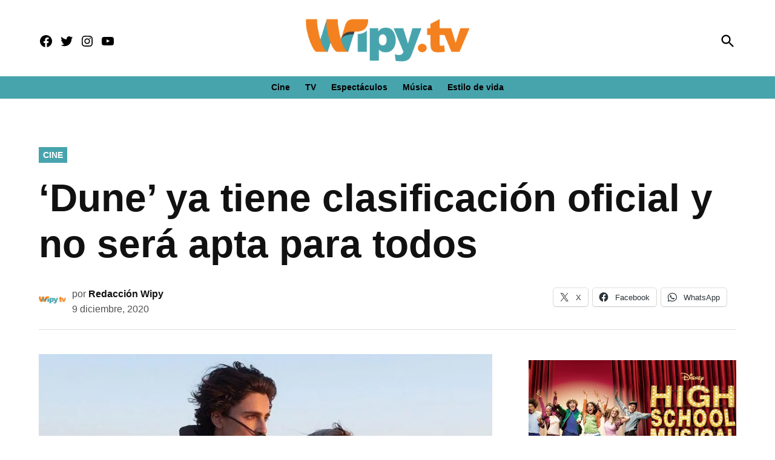

--- FILE ---
content_type: text/html; charset=UTF-8
request_url: https://wipy.tv/dune-sera-pg-13/
body_size: 22274
content:
<!doctype html><html lang="es"><head><meta charset="UTF-8" /><meta name="viewport" content="width=device-width, initial-scale=1" /><link rel="profile" href="https://gmpg.org/xfn/11" /><meta name='robots' content='index, follow, max-image-preview:large, max-snippet:-1, max-video-preview:-1' /><link rel='preconnect' href='https://i0.wp.com' ><link rel='preconnect' href='https://i1.wp.com' ><link rel='preconnect' href='https://i2.wp.com' ><link media="print" href="https://wipy.tv/wp-content/cache/autoptimize/css/autoptimize_77bb8ce76faabf20346e3250e3d87967.css" rel="stylesheet"><style id="aoatfcss" media="all">:root{--wp-admin-theme-color:#007cba;--wp-admin-theme-color-darker-10:#006ba1;--wp-admin-theme-color-darker-20:#005a87}html,body,div,span,h1,h2,h3,p,a,img,i,ul,li,form,label,header,nav,section{margin:0;padding:0;border:0;font-size:100%;vertical-align:baseline}.mvp-cat-date-wrap{display:none}header,nav,section{display:block}ul{list-style:none}html{overflow-x:hidden}body{color:#000;font-size:1rem;-webkit-font-smoothing:antialiased;font-weight:400;line-height:100%;margin:0 auto;padding:0}h1,h2,h3{-webkit-backface-visibility:hidden;color:#3241b3}img{max-width:100%;height:auto;-webkit-backface-visibility:hidden}a,a:visited{opacity:1;text-decoration:none}#mvp-site,#mvp-site-wall{overflow:hidden;width:100%}#mvp-site-main{width:100%}#mvp-site-main{-webkit-backface-visibility:hidden;backface-visibility:hidden;margin-top:0;z-index:9999}.relative{position:relative}.left{float:left}.mvp-mob-img{display:none!important}#mvp-main-head-wrap{width:100%}#mvp-leader-wrap{line-height:0;overflow:hidden;top:0;left:0;text-align:center;width:100%;z-index:999}#mvp-main-nav-wrap{width:100%}#mvp-main-nav-top{background:#23367c!important;padding:15px 0;width:100%;height:auto;z-index:99999}.mvp-main-box{margin:0 auto;width:1200px;height:100%}#mvp-nav-top-wrap,.mvp-nav-top-cont{width:100%}.mvp-nav-top-right-out{margin-right:-200px;width:100%}.mvp-nav-top-right-in{margin-right:0}.mvp-nav-top-left-out{float:right;margin-left:-200px;width:100%}.mvp-nav-top-left-in{margin-left:0}.mvp-nav-top-mid{line-height:0;overflow:hidden;text-align:left;width:100%}h1.mvp-logo-title{display:block;font-size:0px}.mvp-nav-top-left,.mvp-nav-top-right{position:absolute;top:0;bottom:0;width:230px;height:100%}.mvp-nav-top-right .mvp-nav-search-but{display:none}.mvp-nav-top-left{left:0}.mvp-nav-top-right{right:0}.mvp-nav-soc-wrap{margin-top:0;position:absolute;top:50%;left:0;width:100%;height:40px;z-index:1000}.mvp-nav-logo-small{display:none}span.mvp-nav-soc-but{color:#fff;-webkit-border-radius:50%;border-radius:50%;display:inline-block;float:left;font-size:20px;margin-left:10px;padding-top:5px;text-align:center;width:40px;height:30px}.mvp-nav-soc-wrap a:first-child span.mvp-nav-soc-but{margin-left:0}#mvp-main-nav-bot{-webkit-backface-visibility:hidden;backface-visibility:hidden;width:100%;height:50px;z-index:900000;position:absolute;margin-top:30px}#mvp-main-nav-bot-cont{-webkit-backface-visibility:hidden;backface-visibility:hidden;width:100%;height:50px}#mvp-nav-bot-wrap,.mvp-nav-bot-cont{width:100%}.mvp-nav-bot-right-out{margin-right:-50px;width:100%}.mvp-nav-bot-right-in{margin-right:50px}.mvp-nav-bot-left-out{float:right;margin-left:-50px;width:100%}.mvp-nav-bot-left-in{margin-left:50px}.mvp-nav-bot-right{width:50px;height:50px}span.mvp-nav-search-but{float:right;font-size:20px;line-height:1;padding:0}#mvp-search-wrap{-webkit-backface-visibility:hidden;backface-visibility:hidden;background:rgba(0,0,0,.94);opacity:0;position:fixed;top:0;left:0;-webkit-transform:translate3d(0,-100%,0);-moz-transform:translate3d(0,-100%,0);-ms-transform:translate3d(0,-100%,0);-o-transform:translate3d(0,-100%,0);transform:translate3d(0,-100%,0);width:100%;height:100%;z-index:999999}#mvp-search-wrap .mvp-search-but-wrap span{background:#fff;top:27px}#mvp-search-box{margin:-30px 0 0 -25%;position:absolute;top:50%;left:50%;width:50%}#searchform input{background:0 0;border:0;color:#fff;float:left;font-size:50px;font-weight:300;line-height:1;padding:5px 0;text-transform:uppercase;width:100%;height:50px}#searchform #searchsubmit{border:none;float:left}.mvp-nav-menu{text-align:center;height:50px;width:auto}.mvp-nav-menu ul{float:left;text-align:center;width:100%}.mvp-nav-menu ul li{display:inline-block;position:relative}.mvp-nav-menu ul li a{float:left;font-size:15px;font-weight:700;line-height:1;padding:18px 12px;position:relative;text-transform:uppercase}#mvp-fly-wrap{overflow:hidden;position:fixed;top:0;bottom:0;left:0;-webkit-transform:translate3d(-370px,0,0);-moz-transform:translate3d(-370px,0,0);-ms-transform:translate3d(-370px,0,0);-o-transform:translate3d(-370px,0,0);transform:translate3d(-370px,0,0);width:370px;height:100%;z-index:999999}.mvp-fly-but-wrap,.mvp-search-but-wrap{width:30px}.mvp-fly-but-wrap{height:20px}#mvp-fly-wrap .mvp-fly-but-wrap{margin:15px 0}.mvp-nav-top-left .mvp-fly-but-wrap{display:none;margin-top:-10px;opacity:0;position:absolute;top:50%;left:0;height:20px}.mvp-search-but-wrap{position:absolute;top:60px;right:80px;width:60px;height:60px}.mvp-fly-but-wrap span,.mvp-search-but-wrap span{-webkit-border-radius:2px;-moz-border-radius:2px;-ms-border-radius:2px;-o-border-radius:2px;border-radius:2px;display:block;position:absolute;left:0;-webkit-transform:rotate(0deg);-moz-transform:rotate(0deg);-ms-transform:rotate(0deg);-o-transform:rotate(0deg);transform:rotate(0deg);height:3px}.mvp-nav-top-left .mvp-fly-but-wrap{opacity:1}.mvp-fly-but-wrap span:nth-child(1){top:0;width:30px}.mvp-fly-but-wrap span:nth-child(2),.mvp-fly-but-wrap span:nth-child(3){top:8px;width:24px}.mvp-fly-but-wrap span:nth-child(4){top:16px;width:18px}.mvp-search-but-wrap span:nth-child(1){-webkit-transform:rotate(45deg);-moz-transform:rotate(45deg);-ms-transform:rotate(45deg);-o-transform:rotate(45deg);transform:rotate(45deg);width:30px}.mvp-search-but-wrap span:nth-child(2){-webkit-transform:rotate(-45deg);-moz-transform:rotate(-45deg);-ms-transform:rotate(-45deg);-o-transform:rotate(-45deg);transform:rotate(-45deg);width:30px}.mvp-search-but-wrap span:nth-child(1),.mvp-search-but-wrap span:nth-child(2){width:60px}#mvp-fly-menu-top{width:100%;height:50px}.mvp-fly-top-out{margin-right:-100px;left:50px;width:100%}.mvp-fly-top-in{margin-right:100px}#mvp-fly-logo{margin:10px 6.25%;text-align:center;width:87.5%;height:30px}#mvp-fly-logo img{line-height:0;height:100%}.mvp-fly-but-menu{float:left;margin-left:15px;position:relative}.mvp-fly-top{background:rgba(0,0,0,.3);border-top:1px solid #fff;border-left:1px solid #fff;border-bottom:1px solid #fff;color:#fff;opacity:1;overflow:hidden;position:fixed;right:0;top:50%;-webkit-transform:translate3d(100px,0,0);-moz-transform:translate3d(100px,0,0);-ms-transform:translate3d(100px,0,0);-o-transform:translate3d(100px,0,0);transform:translate3d(100px,0,0);width:50px;height:50px;z-index:9999}.mvp-fly-top i{font-size:40px;line-height:100%;position:absolute;top:1px;left:12.1px}#mvp-fly-menu-wrap{overflow:hidden;position:absolute;top:50px;left:0;width:100%;height:100%}nav.mvp-fly-nav-menu{-webkit-backface-visibility:hidden;backface-visibility:hidden;margin:20px 5.40540540541% 0;overflow:hidden;position:absolute!important;width:89.1891891892%;max-height:65%}nav.mvp-fly-nav-menu ul{float:left;position:relative;width:100%}nav.mvp-fly-nav-menu ul li{border-top:1px solid rgba(255,255,255,.1);float:left;position:relative;width:100%}nav.mvp-fly-nav-menu ul li:first-child{border-top:none;margin-top:-14px}nav.mvp-fly-nav-menu ul li a{color:#fff;display:inline-block;float:left;font-size:14px;font-weight:500;line-height:1;padding:14px 0;text-transform:uppercase}.mvp-fly-fade{background:#000;opacity:0;width:100%;position:fixed;top:0;left:0;z-index:99999}#mvp-fly-soc-wrap{margin:0 5.40540540541%;position:absolute;bottom:20px;left:0;text-align:center;width:89.1891891892%}span.mvp-fly-soc-head{display:inline-block;font-size:.7rem;font-weight:400;line-height:1;margin-bottom:15px;text-transform:uppercase}ul.mvp-fly-soc-list{text-align:center;width:100%}ul.mvp-fly-soc-list li{display:inline-block}ul.mvp-fly-soc-list li a{background:rgba(255,255,255,.15);-webkit-border-radius:50%;-moz-border-radius:50%;-ms-border-radius:50%;-o-border-radius:50%;border-radius:50%;color:#fff;display:inline-block;font-size:14px;line-height:1;margin-left:2px;padding-top:9px;text-align:center;width:32px;height:23px}ul.mvp-fly-soc-list li:first-child a{margin-left:0}#mvp-feat1-wrap{background:#fff;margin-bottom:60px;width:100%}.mvp-feat1-right-out{margin-right:-340px;width:100%}.mvp-feat1-right-in{margin-right:340px}.mvp-feat1-main{width:100%}.mvp-feat1-left-wrap{float:right;width:60.46511628%}.mvp-feat1-feat-wrap{overflow:hidden;width:100%}.mvp-feat1-feat-img{background:#000;line-height:0;overflow:hidden;width:100%;height:600px}.mvp-feat1-feat-img img{margin:0 auto;position:absolute;left:-9999px;right:-9999px;width:100%;min-width:560px}.mvp-vid-box-wrap{-webkit-border-radius:50%;-moz-border-radius:50%;-ms-border-radius:50%;-o-border-radius:50%;border-radius:50%;color:#fff;font-size:20px;opacity:.9;position:absolute;top:20px;left:20px;text-align:center;width:46px;height:46px}.mvp-vid-box-wrap i{margin-top:13px}.mvp-vid-marg i{margin-left:4px}.mvp-feat1-feat-text,.mvp-feat1-sub-text{background-image:-moz-linear-gradient(to bottom,rgba(0,0,0,0) 0,rgba(0,0,0,.6) 50%,rgba(0,0,0,.9) 100%);background-image:-ms-linear-gradient(to bottom,rgba(0,0,0,0) 0,rgba(0,0,0,.6) 50%,rgba(0,0,0,.9) 100%);background-image:-o-linear-gradient(to bottom,rgba(0,0,0,0) 0,rgba(0,0,0,.6) 50%,rgba(0,0,0,.9) 100%);background-image:-webkit-linear-gradient(to bottom,rgba(0,0,0,0) 0,rgba(0,0,0,.6) 50%,rgba(0,0,0,.9) 100%);background-image:-webkit-gradient(linear,center top,center bottom,from(rgba(0,0,0,0)),to(rgba(0,0,0,.9)));background-image:linear-gradient(to bottom,rgba(0,0,0,0) 0,rgba(0,0,0,.6) 50%,rgba(0,0,0,.9) 100%);position:absolute;left:0;bottom:0}.mvp-feat1-feat-text{padding:100px 3.846153846% 20px;width:92.4%}.mvp-feat1-sub-text{padding:50px 3.846153846% 20px;width:92.4%}.mvp-feat1-feat-text h2{color:#fff;float:left;font-size:3.2rem;font-weight:700;letter-spacing:-.02em;line-height:.95;margin-right:20%;width:80%}.mvp-feat1-feat-text h2.mvp-stand-title{font-size:2.6rem;font-weight:400;line-height:1.1;margin-right:0;text-transform:none;width:100%}.mvp-feat1-feat-text p{color:#fff;float:left;font-size:1rem;font-weight:400;line-height:1.4;margin-top:8px;width:100%}.mvp-feat1-sub-wrap{width:100%}.mvp-feat1-sub-cont{margin-top:20px;width:100%}.mvp-feat1-sub-img{background:#000;line-height:0;overflow:hidden;width:100%;min-height:312px}.mvp-feat1-sub-img img{margin:0 auto;position:absolute;left:-9999px;right:-9999px;width:100%;min-width:520px}.mvp-feat1-sub-text h2{color:#fff;float:left;font-size:1.7rem;font-weight:700;letter-spacing:-.02em;line-height:1.1;margin-right:30%;width:70%}.mvp-feat1-mid-wrap{margin-right:2.325581395%;width:37.20930233%}h3.mvp-feat1-pop-head{float:left;margin-bottom:15px;position:relative;text-align:center;width:100%}h3.mvp-feat1-pop-head:before{content:'';background:#555;display:inline-block;position:absolute;left:0;bottom:50%;width:100%;height:1px;z-index:0}span.mvp-feat1-pop-head{color:#fff;display:inline-block;font-size:1.1rem;font-weight:700;line-height:1;padding:5px 13px;position:relative;text-transform:uppercase;-webkit-transform:skewX(-15deg);-moz-transform:skewX(-15deg);-ms-transform:skewX(-15deg);-o-transform:skewX(-15deg);transform:skewX(-15deg);z-index:1}.mvp-feat1-pop-wrap{width:100%}.mvp-feat1-pop-cont{background:#fff;margin-top:25px;width:100%}.mvp-feat1-pop-wrap a{counter-increment:mvp-trend}.mvp-feat1-pop-wrap a:first-child .mvp-feat1-pop-cont{margin-top:0}.mvp-feat1-pop-img{background:#000;line-height:0;overflow:hidden;width:100%;max-height:145px}.mvp-feat1-pop-text{padding:15px 0 0 15%;width:85%}.mvp-feat1-pop-text:before{content:counter(mvp-trend);color:#ccc;font-size:40px;font-weight:700;line-height:1;margin-top:32px;position:absolute;top:0;left:0;text-align:center;width:13%}.mvp-cat-date-wrap{margin-bottom:7px;width:100%}.mvp-feat1-pop-text .mvp-cat-date-wrap{margin-bottom:5px}.mvp-feat1-left-wrap .mvp-cat-date-wrap,.mvp-widget-feat1-top-story .mvp-cat-date-wrap{margin-bottom:8px}span.mvp-cd-cat,span.mvp-cd-date{color:#777;display:inline-block;float:left;font-size:.7rem;line-height:1}span.mvp-cd-cat{font-weight:700;text-transform:uppercase}span.mvp-cd-date{font-weight:400;margin-left:5px}.mvp-feat1-left-wrap span.mvp-cd-date,.mvp-widget-feat1-top-story span.mvp-cd-date{color:#eee}span.mvp-cd-date:before{content:"/";margin-right:5px}.mvp-feat1-pop-text h2{color:#222;float:left;font-size:1.1rem;font-weight:700;letter-spacing:-.02em;line-height:1.2;opacity:1;width:100%}.mvp-feat1-right-wrap{margin-left:20px;width:320px}.mvp-feat1-list-ad{line-height:0;margin-bottom:20px;text-align:center;width:100%}.mvp-ad-label{color:#999;float:left;font-size:9px;font-weight:400;letter-spacing:.2em;line-height:1;margin-top:4px;position:relative;top:-4px;text-align:center;text-transform:uppercase;width:100%}.mvp-feat1-list-wrap,.mvp-feat1-list,.mvp-feat1-list-head-wrap,ul.mvp-feat1-list-buts{width:100%}.mvp-feat1-list-head-wrap{margin-bottom:15px}ul.mvp-feat1-list-buts{text-align:center}ul.mvp-feat1-list-buts li{display:inline-block}span.mvp-feat1-list-but{color:#aaa;display:inline-block;font-size:1.1rem;font-weight:700;line-height:1;padding:5px 13px;text-transform:uppercase;-webkit-transform:skewX(-15deg);-moz-transform:skewX(-15deg);-ms-transform:skewX(-15deg);-o-transform:skewX(-15deg);transform:skewX(-15deg)}.mvp-feat1-list-cont{margin-top:15px;width:100%}.mvp-feat1-list a:first-child .mvp-feat1-list-cont{margin-top:0}.mvp-feat1-list-out{float:right;margin-left:-95px;width:100%}.mvp-feat1-list-in{margin-left:95px}.mvp-feat1-list-img{-webkit-backface-visibility:hidden;background:#000;line-height:0;margin-right:15px;overflow:hidden;width:80px}.mvp-feat1-list-text{width:100%}.mvp-feat1-list-text h2{color:#222;float:left;font-size:1rem;font-weight:700;letter-spacing:-.02em;line-height:1.2;width:100%}#mvp-main-body-wrap{background:#fff;padding-bottom:60px;width:100%}.textwidget div{float:none;line-height:1.4}.logo-footer{width:170px}.mvp-nav-logo-reg img{width:100%;max-width:145px}.mvp-nav-search-but.mvp-search-click{z-index:1001;display:block;top:5px;position:absolute;right:0}#mvp-main-nav-top{height:80px;padding:15px 0 0}.mvp-nav-top-mid{width:auto;margin-top:-20px}.mvp-nav-logo-small img{width:50%;margin-top:25px}.solo_movil{display:none!important}.mvp-nav-bot-left-in{margin-left:0}.mvp-nav-top-left,.mvp-nav-top-right{top:5px}.mvp-nav-top-mid.left.relative.solo_movil{position:absolute;height:auto!important;top:-10px;left:50%}.mvp-nav-menu{margin-top:-5px}@media screen and (max-width:1135px){.mvp-nav-soc-wrap{left:auto;right:0;width:70%}span.mvp-nav-soc-but{margin-left:5px;width:30px}}@media screen and (max-width:1003px){.mvp-nav-logo-small,.mvp-nav-top-left .mvp-fly-but-wrap,.mvp-nav-logo-reg{margin-top:0!important}.solo_movil{display:block!important}.mvp-nav-top-mid .mvp-nav-logo-reg img{width:50%;margin-top:15%}}@media screen and (max-width:700px){.logo-footer{max-width:60%}}@media screen and (max-width:480px){.mvp-reg-img.wp-post-image{display:block!important;padding:0;background:#fff!important}}@media screen and (max-width:1070px){.mvp-nav-top-mid{width:160px!important}}a,a:visited{color:#3342b5}.mvp-vid-box-wrap{background:#334da5}.mvp-feat1-left-wrap span.mvp-cd-cat,.mvp-widget-feat1-top-story span.mvp-cd-cat{color:#334da5}#searchform input{border-bottom:1px solid #334da5}span.mvp-feat1-pop-head{background:#3342b5}#mvp-main-nav-top,#mvp-fly-wrap{background:#000}.mvp-nav-top-left .mvp-fly-but-wrap span,#mvp-fly-wrap .mvp-fly-but-wrap span{background:#555}.mvp-nav-top-right .mvp-nav-search-but,span.mvp-fly-soc-head{color:#555}#mvp-main-nav-bot-cont{background:#fff}#mvp-nav-bot-wrap span.mvp-nav-search-but,#mvp-nav-bot-wrap .mvp-nav-menu ul li a{color:#fff}body,.mvp-feat1-feat-text p,#searchform input,nav.mvp-fly-nav-menu ul li a,.mvp-ad-label,span.mvp-fly-soc-head,span.mvp-cd-cat,span.mvp-cd-date{font-family:'Raleway',sans-serif}.mvp-nav-menu ul li a{font-family:'Raleway',sans-serif}.mvp-feat1-sub-text h2,.mvp-feat1-pop-text h2,.mvp-feat1-list-text h2{font-family:'Raleway',sans-serif}.mvp-feat1-feat-text h2{font-family:'Raleway',sans-serif}span.mvp-feat1-pop-head,.mvp-feat1-pop-text:before,span.mvp-feat1-list-but{font-family:'Raleway',sans-serif}#mvp-leader-wrap{position:relative}#mvp-site-main{margin-top:0}#mvp-leader-wrap{top:0!important}#mvp-leader-wrap{background:#fff!important;min-height:100px;padding-top:.5rem;}.ad-slot.ad-slot-box{height:250px}.ad-height-250 {height: 250px !important;}.ad-height-90 {height: 90px !important;}.ad-height-50 {height: 50px !important;}.ad-height-600 {height: 50px !important;}.mvp-nav-top-left .mvp-fly-but-wrap span,#mvp-fly-wrap .mvp-fly-but-wrap span{background:#fff}.mvp-nav-top-right .mvp-nav-search-but,span.mvp-fly-soc-head{color:#fff}span.mvp-nav-soc-but,ul.mvp-fly-soc-list li a{background:0 0}body,.mvp-feat1-feat-text p,#searchform input,nav.mvp-fly-nav-menu ul li a,.mvp-ad-label,span.mvp-fly-soc-head,span.mvp-cd-cat,span.mvp-cd-date{font-family:'Raleway',sans-serif;font-weight:900}#mvp-main-nav-top,#mvp-fly-wrap{background-image:,linear-gradient(#fff 60%,#f3f3f3);box-shadow:0 2px 30px rgba(0,0,0,.1);background:#3342b5!important}#mvp-fly-wrap{background:#3342b5!important}#mvp-main-nav-bot-cont{background:0 0}span.mvp-nav-soc-but,ul.mvp-fly-soc-list li a{background:0 0}.mvp-nav-soc-wrap{top:0}#mvp-search-wrap{background:rgba(51,66,181,.75)}body,.mvp-feat1-feat-text p,nav.mvp-fly-nav-menu ul li a,.mvp-ad-label,span.mvp-fly-soc-head,span.mvp-cd-cat,span.mvp-cd-date{font-weight:800;font-size .85rem;color:#000}#searchform input{color:#fff}.mvp-feat1-sub-text h2,.mvp-feat1-pop-text h2,.mvp-feat1-list-text h2{font-family:'Raleway',sans-serif;font-weight:900}.mvp-feat1-feat-text h2.mvp-stand-title{font-size:2rem;font-weight:900;line-height:1.1;margin-right:0;font-family:'Raleway',sans-serif;width:100%}.mvp-ad-label{font-size:.7rem;padding:10px 0;color:#888}.mvp-feat1-list-img{background:#632694}@media screen and (max-width:767px) and (min-width:660px) .mvp-feat5-mid-main-text h2{font-size:1.76rem !important}.mvp-feat1-list-text h2{color:#000;font-size:1rem;font-weight:700;width:95%;word-wrap:break-word}.mvp-vid-marg,.mvp-vid-box-wrap{background:#00bce1}span.mvp-ad-label.feat_1_tv_box.widget_label{font-weight:900;letter-spacing:4px;font-size:.8rem;color:#6800bd;transform:scaleX(1.1)}#mvp-main-nav-bot-cont{height:54px}#mvp-main-body-wrap{padding-top:25px}#mvp-main-body-wrap{padding-bottom:20px}.mvp-ad-label{display:none}@media screen and (max-width:479px){.mvp-mob-img{display:none!important}#mvp-leader-wrap{background:#fff!important;min-height:100px}}html,body,div,span,h1,h2,h3,p,a,img,i,ul,li,form,label,header,nav,section{margin:0;padding:0;border:0;font-size:100%;vertical-align:baseline}header,nav,section{display:block}body{line-height:1}ul{list-style:none}@media screen and (max-width:1260px) and (min-width:1200px){.mvp-main-box{margin:0 1.666666666%;width:96.666666666%}}@media screen and (max-width:1199px) and (min-width:1100px){.mvp-feat1-mid-wrap .mvp-cd-date{display:none}.mvp-main-box{margin:0 1.81818181818%;width:96.3636363636%}.mvp-feat1-left-wrap{width:69.27374302%}.mvp-feat1-mid-wrap{margin-right:2.793296089%;width:27.93296089%}.mvp-feat1-pop-text{padding-left:18%;width:82%}.mvp-feat1-pop-text h2{font-size:1.1rem}.mvp-feat1-feat-text h2{font-size:3.14rem}}@media screen and (max-width:1099px) and (min-width:1004px){.mvp-feat1-mid-wrap .mvp-cd-date{display:none!important}.mvp-main-box{margin:0 2%;width:96%}.mvp-feat1-left-wrap{width:64.74358974%}.mvp-feat1-mid-wrap{margin-right:3.205128205%;width:32.05128205%}.mvp-feat1-pop-text{padding-left:18%;width:82%}.mvp-feat1-feat-text{padding:100px 4.95049505% 20px;width:90.1%}.mvp-feat1-sub-text{padding:50px 4.95049505% 20px;width:90.1%}.mvp-feat1-pop-text h2{font-size:1.1rem}.mvp-feat1-feat-text h2{font-size:3.14rem;margin-right:0;width:100%}.mvp-feat1-feat-text p{font-size:.85rem}.mvp-feat1-sub-text h2{font-size:1.6rem}.mvp-feat1-feat-text h2.mvp-stand-title{font-size:2.1rem}}@media screen and (max-width:1003px) and (min-width:900px){.mvp-nav-soc-wrap,.mvp-fly-top,.mvp-nav-logo-reg{display:none!important}.mvp-nav-logo-small,.mvp-nav-top-left .mvp-fly-but-wrap{display:inline}.mvp-main-box{margin:0 2.2222222%;width:95.55555555%}#mvp-main-nav-top{padding:10px 0!important;height:30px!important;z-index:9999}.mvp-nav-top-mid{height:30px!important}.mvp-nav-top-mid img{height:100%!important}#mvp-main-nav-bot{border-bottom:none;display:none!important;height:0}.mvp-nav-top-mid img{margin-left:0}.mvp-nav-top-left-out{margin-left:-50px}.mvp-nav-top-left-in{margin-left:50px}.mvp-nav-top-left{display:block}.mvp-nav-top-right-out{margin-right:-50px}.mvp-nav-top-right-in{margin-right:50px}.mvp-nav-top-right{width:50px}.mvp-nav-top-right .mvp-nav-search-but{display:block}#mvp-feat1-wrap{margin-bottom:40px}.mvp-feat1-left-wrap{float:left;width:100%}.mvp-feat1-sub-img{min-height:none}.mvp-feat1-sub-img img{min-width:none}.mvp-feat1-mid-wrap{margin:20px 0 0;width:100%}.mvp-feat1-pop-cont{margin:0 0 20px 3.846153846%;overflow:hidden;width:48.07692308%;height:266px}.mvp-feat1-pop-wrap a:first-child .mvp-feat1-pop-cont,.mvp-feat1-pop-wrap a:nth-child(2n+3) .mvp-feat1-pop-cont{margin-left:0}.mvp-nav-top-mid a{left:0}#mvp-main-body-wrap{padding-top:20px}}@media screen and (max-width:899px) and (min-width:768px){.mvp-nav-soc-wrap,.mvp-fly-top,.mvp-feat1-mid-wrap .mvp-cd-date,.mvp-widget-feat1-bot-story .mvp-cd-date,.mvp-nav-logo-reg{display:none!important}.mvp-nav-logo-small,.mvp-nav-top-left .mvp-fly-but-wrap{display:inline}.mvp-main-box{margin:0 2.60416666666%;width:94.7916666666%}#mvp-main-nav-top{padding:10px 0!important;height:30px!important;z-index:9999}.mvp-nav-top-mid{height:30px!important}.mvp-nav-top-mid img{height:100%!important}#mvp-main-nav-bot{border-bottom:none;display:none!important;height:0}.mvp-nav-top-mid img{margin-left:0}.mvp-nav-top-left-out{margin-left:-50px}.mvp-nav-top-left-in{margin-left:50px}.mvp-nav-top-left{display:block}.mvp-nav-top-right-out{margin-right:-50px}.mvp-nav-top-right-in{margin-right:50px}.mvp-nav-top-right{width:50px}.mvp-nav-top-right .mvp-nav-search-but{display:block}.mvp-feat1-right-out,.mvp-feat1-right-in{margin-right:0}#mvp-feat1-wrap{margin-bottom:40px}.mvp-feat1-left-wrap{float:left;width:67.03296703%}.mvp-feat1-mid-wrap{margin:0 0 0 2.747252747%;width:30.21978022%}.mvp-feat1-pop-text{padding-left:18%;width:82%}.mvp-feat1-pop-text h2{font-size:1.1rem}.mvp-feat1-right-wrap{border-top:1px solid #ddd;margin:20px 0 0;padding-top:20px;width:100%}.mvp-nav-top-mid a{left:0}#mvp-main-body-wrap{padding-top:20px}}@media screen and (max-width:767px) and (min-width:660px){.mvp-nav-soc-wrap,.mvp-fly-top,.mvp-feat1-mid-wrap .mvp-cd-date,.mvp-nav-logo-reg{display:none!important}.mvp-nav-logo-small,.mvp-nav-top-left .mvp-fly-but-wrap{display:inline}.mvp-main-box{margin:0 3.0303030303%;width:93.9393939393%}#mvp-feat1-wrap{margin-bottom:40px}#mvp-main-nav-top{padding:10px 0!important;height:30px!important;z-index:9999}.mvp-nav-top-mid{height:30px!important}.mvp-nav-top-mid img{height:100%!important}#mvp-main-nav-bot{border-bottom:none;display:none!important;height:0}.mvp-nav-top-mid img{margin-left:0}.mvp-nav-top-left-out{margin-left:-50px}.mvp-nav-top-left-in{margin-left:50px}.mvp-nav-top-left{display:block}.mvp-nav-top-right-out{margin-right:-50px}.mvp-nav-top-right-in{margin-right:50px}.mvp-nav-top-right{width:50px}.mvp-nav-top-right .mvp-nav-search-but{display:block}.mvp-feat1-right-out,.mvp-feat1-right-in{margin-right:0}.mvp-feat1-left-wrap{float:left;width:66.93548387%}.mvp-feat1-mid-wrap{margin:0 0 0 3.225806452%;width:29.83870968%}.mvp-feat1-pop-text{padding:10px 0 0 18%;width:82%}.mvp-feat1-pop-text h2{font-size:1.1rem}.mvp-feat1-right-wrap{border-top:1px solid #ddd;margin:20px 0 0;padding-top:20px;width:100%}.mvp-feat1-feat-text{padding:100px 4.819277108% 20px;width:90.4%}.mvp-feat1-feat-text h2{font-size:2.7rem;margin-right:0;width:100%}.mvp-feat1-feat-text p{font-size:.9rem}.mvp-feat1-sub-img{min-height:280px}.mvp-feat1-sub-img img{min-width:470px}.mvp-feat1-sub-text{padding:50px 4.819277108% 20px;width:90.4%}.mvp-feat1-sub-text h2{font-size:1.7rem}#mvp-search-box{margin:-25px 0 0 -30%;width:60%}#searchform input{font-size:40px;height:40px}.mvp-feat1-feat-text h2.mvp-stand-title{font-size:2.3rem}.mvp-nav-top-mid a{left:0}#mvp-main-body-wrap{padding-top:20px}}@media screen and (max-width:659px) and (min-width:600px){.mvp-nav-soc-wrap,.mvp-fly-top,.mvp-feat1-mid-wrap .mvp-cd-date,.mvp-nav-logo-reg{display:none!important}.mvp-nav-logo-small,.mvp-nav-top-left .mvp-fly-but-wrap{display:inline}.mvp-main-box{margin:0 3.3333333333%;width:93.3333333333%}#mvp-feat1-wrap{margin-bottom:40px}#mvp-main-nav-top{padding:10px 0!important;height:30px!important;z-index:9999}.mvp-nav-top-mid{height:30px!important}.mvp-nav-top-mid img{height:100%!important}#mvp-main-nav-bot{border-bottom:none;display:none!important;height:0}.mvp-nav-top-mid img{margin-left:0}.mvp-nav-top-left-out{margin-left:-50px}.mvp-nav-top-left-in{margin-left:50px}.mvp-nav-top-left{display:block}.mvp-nav-top-right-out{margin-right:-50px}.mvp-nav-top-right-in{margin-right:50px}.mvp-nav-top-right{width:50px}.mvp-nav-top-right .mvp-nav-search-but{display:block}.mvp-feat1-right-out,.mvp-feat1-right-in{margin-right:0}.mvp-feat1-left-wrap{float:left;width:63.39285714%}.mvp-feat1-mid-wrap{margin:0 0 0 3.571428571%;width:33.03571429%}.mvp-feat1-pop-text{padding:10px 0 0 18%;width:82%}.mvp-feat1-pop-text h2{font-size:1rem}.mvp-feat1-right-wrap{border-top:1px solid #ddd;margin:20px 0 0;padding-top:20px;width:100%}.mvp-feat1-feat-img{height:540px}.mvp-feat1-feat-img img{min-width:510px}.mvp-feat1-feat-text{padding:100px 5.633802817% 20px;width:88.8%}.mvp-feat1-feat-text h2{font-size:2.7rem;margin-right:0;width:100%}.mvp-feat1-feat-text p{font-size:.9rem}.mvp-feat1-sub-img{min-height:250px}.mvp-feat1-sub-img img{min-width:420px}.mvp-feat1-sub-text{padding:50px 5.633802817% 20px;width:88.8%}.mvp-feat1-sub-text h2{font-size:1.4rem}.mvp-feat1-pop-text:before{font-size:34px}.mvp-feat1-pop-img{max-height:100px}#mvp-search-box{margin:-25px 0 0 -30%;width:60%}#searchform input{font-size:40px;height:40px}.mvp-search-but-wrap{top:40px;right:40px}.mvp-feat1-feat-text h2.mvp-stand-title{font-size:1.9rem}.mvp-nav-top-mid a{left:0}#mvp-main-body-wrap{padding-top:20px}}@media screen and (max-width:599px) and (min-width:480px){.mvp-nav-soc-wrap,.mvp-fly-top,.mvp-feat1-mid-wrap .mvp-cd-date,.mvp-nav-logo-reg{display:none!important}.mvp-nav-logo-small,.mvp-nav-top-left .mvp-fly-but-wrap{display:inline}.mvp-main-box{margin:0 4.1666666666%;width:91.6666666666%}#mvp-feat1-wrap{margin-bottom:40px}#mvp-main-nav-top{padding:10px 0!important;height:30px!important;z-index:9999}.mvp-nav-top-mid{height:30px!important}.mvp-nav-top-mid img{height:100%!important}#mvp-main-nav-bot{border-bottom:none;display:none!important;height:0}.mvp-nav-top-mid img{margin-left:0}.mvp-nav-top-left-out{margin-left:-50px}.mvp-nav-top-left-in{margin-left:50px}.mvp-nav-top-left{display:block}.mvp-nav-top-right-out{margin-right:-50px}.mvp-nav-top-right-in{margin-right:50px}.mvp-nav-top-right{width:50px}.mvp-nav-top-right .mvp-nav-search-but{display:block}.mvp-feat1-right-out,.mvp-feat1-right-in{margin-right:0}.mvp-feat1-left-wrap{float:left;width:100%}.mvp-feat1-mid-wrap{margin:20px 0 0;width:100%}.mvp-feat1-pop-text{padding:10px 0 0 18%;width:82%}.mvp-feat1-pop-text h2{font-size:1rem}.mvp-feat1-right-wrap{border-top:1px solid #ddd;margin:20px 0 0;padding-top:20px;width:100%}.mvp-feat1-feat-img{height:510px}.mvp-feat1-feat-img img{min-width:480px}.mvp-feat1-feat-text{padding:100px 4.5454545454% 20px;width:91%}.mvp-feat1-feat-text h2{font-size:2.8rem}.mvp-feat1-feat-text p{font-size:.9rem}.mvp-feat1-sub-img{max-height:230px;min-height:0}.mvp-feat1-sub-img img{left:auto;right:auto;margin:0;min-width:0;position:relative}.mvp-feat1-sub-text{padding:50px 4.5454545454% 20px;width:91%}.mvp-feat1-sub-text h2{font-size:1.5rem}.mvp-feat1-pop-text:before{font-size:34px;margin-top:24px}.mvp-feat1-pop-img{max-height:100px}.mvp-feat1-pop-cont{margin:0 0 20px 4.5454545454%;overflow:hidden;width:47.7272727272%;height:190px}.mvp-feat1-pop-wrap a:first-child .mvp-feat1-pop-cont,.mvp-feat1-pop-wrap a:nth-child(2n+3) .mvp-feat1-pop-cont{margin-left:0}#mvp-search-box{margin:-15px 0 0 -30%;width:60%}#searchform input{font-size:30px;height:30px}.mvp-search-but-wrap{top:20px;right:20px}.mvp-cat-date-wrap{margin-bottom:4px}.mvp-feat1-left-wrap .mvp-cat-date-wrap,.mvp-widget-feat1-top-story .mvp-cat-date-wrap{margin-bottom:6px}.mvp-feat1-feat-text p{margin-top:6px}.mvp-feat1-feat-text h2.mvp-stand-title{font-size:2.4rem}.mvp-nav-top-mid a{left:0}#mvp-main-body-wrap{padding-top:20px}}@media screen and (max-width:479px){.mvp-nav-soc-wrap,.mvp-fly-top,.mvp-reg-img,.mvp-feat1-pop-text:before,.mvp-nav-logo-reg{display:none!important}.mvp-nav-logo-small,.mvp-nav-top-left .mvp-fly-but-wrap{display:inline}.mvp-mob-img{display:none!important}.mvp-main-box{margin:0 4.1666666666%;width:91.6666666666%}#mvp-feat1-wrap{margin-bottom:30px}#mvp-main-nav-top{padding:10px 0!important;height:30px!important;z-index:9999}.mvp-nav-top-mid{height:30px!important}.mvp-nav-top-mid img{height:100%!important}#mvp-main-nav-bot{border-bottom:none;display:none!important;height:0}.mvp-nav-top-mid img{margin-left:0}.mvp-nav-top-left-out{margin-left:-50px}.mvp-nav-top-left-in{margin-left:50px}.mvp-nav-top-left{display:block}.mvp-nav-top-right-out{margin-right:-50px}.mvp-nav-top-right-in{margin-right:50px}.mvp-nav-top-right{width:50px}.mvp-nav-top-right .mvp-nav-search-but{display:block}#mvp-main-body-wrap{padding:15px 0 30px}.mvp-feat1-right-out,.mvp-feat1-right-in{margin-right:0}.mvp-feat1-left-wrap{float:left;width:100%}.mvp-feat1-mid-wrap{margin:20px 0 0;width:100%}.mvp-feat1-right-wrap{border-top:1px solid #ddd;margin:20px 0 0;padding-top:20px;width:100%}.mvp-feat1-feat-wrap{margin:-15px 0 0 -4.5454545454%;width:109.0909090909%}.mvp-feat1-feat-img{height:415px}.mvp-feat1-feat-img img{min-width:390px}.mvp-feat1-feat-text{padding:75px 4.1666666666% 15px;width:91.7%}.mvp-feat1-feat-text h2{font-size:2.4rem;margin-right:0;width:100%}.mvp-feat1-feat-text p{font-size:.75rem}.mvp-feat1-sub-cont{margin-top:15px}.mvp-feat1-sub-img{max-height:230px;min-height:0}.mvp-feat1-sub-img img{left:auto;right:auto;margin:0;min-width:0;position:relative}.mvp-feat1-sub-text{padding:50px 4.54545454% 15px;width:91%}.mvp-feat1-sub-text h2{font-size:1.3rem}.mvp-feat1-pop-img{max-height:100px}.mvp-feat1-pop-cont{margin:0 0 15px;overflow:hidden;width:100%}.mvp-feat1-pop-img{background:0 0;margin-right:4.5454545454%;width:24.2424242424%}.mvp-feat1-pop-text{padding:0;width:71.2121212121%}.mvp-feat1-pop-text h2{font-size:1rem}.mvp-vid-box-wrap{font-size:14px;top:15px;left:15px;width:34px;height:34px}.mvp-vid-box-wrap i{margin-top:10px}.mvp-vid-marg i{margin-left:4px}span.mvp-feat1-pop-head,span.mvp-feat1-list-but{font-size:1rem}#mvp-search-box{margin:-15px 0 0 -30%;width:60%}#searchform input{font-size:30px;height:30px}.mvp-search-but-wrap{top:20px;right:20px}.mvp-cat-date-wrap{margin-bottom:4px}.mvp-feat1-left-wrap .mvp-cat-date-wrap,.mvp-widget-feat1-top-story .mvp-cat-date-wrap{margin-bottom:6px}.mvp-feat1-feat-text p{margin-top:6px}.mvp-feat1-feat-text h2.mvp-stand-title{font-size:1.9rem}.mvp-nav-top-mid a{left:0}#mvp-main-body-wrap{padding-top:15px}}ul{list-style:none outside none;padding-left:0;margin:0}html:not(.jetpack-lazy-images-js-enabled):not(.js) .jetpack-lazy-image{display:none}.ad-block{float:left;margin:1em 0;overflow:hidden;text-align:center;width:100%}.footer-fixed{position:fixed;bottom:0;left:0;text-align:center;padding:2em 0 0;background:0 0;width:100%;z-index:9999}.footer-fixed .closebtn{display:none;position:absolute;top:0;right:5%;color:#000;font-size:32px;background:#eee;border-radius:50%;text-decoration:none;width:32px;height:32px;line-height:32px;z-index:9999}@media only screen and (max-width:767px){.ad-desktop{display:none}.ad-mobile{display:block}}@media only screen and (min-width:768px){.ad-desktop{display:block}.ad-mobile{display:none}}.ad-block.ad-mobile{margin:1.25rem auto;text-align:center}.mvp-ad-label{display:none}</style><link rel="stylesheet" media="print" href="https://wipy.tv/wp-content/cache/autoptimize/css/autoptimize_c6e968e8bdb8adf68fd81abe46bd7abc.css" onload="this.onload=null;this.media='all';"><noscript id="aonoscrcss"><link media="all" href="https://wipy.tv/wp-content/cache/autoptimize/css/autoptimize_c6e968e8bdb8adf68fd81abe46bd7abc.css" rel="stylesheet"></noscript><title>&#039;Dune&#039; ya tiene clasificación oficial y no será apta para todos</title><link rel='preload' href='https://i0.wp.com/wipy.tv/wp-content/uploads/2018/03/prop-logo-1.png?w=165' as='image'><link rel='preload' href='https://wipy.tv/wp-includes/js/jquery/jquery.min.js?ver=3.5.1' as='script'><meta name="description" content="Este día se dio a conocer que &#039;Dune&#039; será PG-13, por lo que podrá llegar a una gran cantidad de personas que quieran asistir al cine" /><link rel="canonical" href="https://wipy.tv/dune-sera-pg-13/" /><meta property="og:locale" content="es_ES" /><meta property="og:type" content="article" /><meta property="og:title" content="&#039;Dune&#039; ya tiene clasificación oficial y no será apta para todos" /><meta property="og:description" content="Este día se dio a conocer que &#039;Dune&#039; será PG-13, por lo que podrá llegar a una gran cantidad de personas que quieran asistir al cine" /><meta property="og:url" content="https://wipy.tv/dune-sera-pg-13/" /><meta property="og:site_name" content="Wipy.tv" /><meta property="article:publisher" content="https://www.facebook.com/WipyTV/" /><meta property="article:published_time" content="2020-12-09T19:44:00+00:00" /><meta property="og:image" content="https://i0.wp.com/wipy.tv/wp-content/uploads/2020/12/dune-sera-pg-13.jpg?fit=1000%2C600&ssl=1" /><meta property="og:image:width" content="1000" /><meta property="og:image:height" content="600" /><meta property="og:image:type" content="image/jpeg" /><meta name="author" content="Redacción Wipy" /><meta name="twitter:card" content="summary_large_image" /><meta name="twitter:creator" content="@WipyTV" /><meta name="twitter:site" content="@WipyTV" /><meta name="twitter:label1" content="Escrito por" /><meta name="twitter:data1" content="Redacción Wipy" /><meta name="twitter:label2" content="Tiempo de lectura" /><meta name="twitter:data2" content="2 minutos" /> <script type="application/ld+json" class="yoast-schema-graph">{"@context":"https://schema.org","@graph":[{"@type":"NewsArticle","@id":"https://wipy.tv/dune-sera-pg-13/#article","isPartOf":{"@id":"https://wipy.tv/dune-sera-pg-13/"},"author":{"name":"Redacción Wipy","@id":"https://wipy.tv/#/schema/person/0a24287ce409c674a5e22cd6e9d66ae3"},"headline":"&#8216;Dune&#8217; ya tiene clasificación oficial y no será apta para todos","datePublished":"2020-12-09T19:44:00+00:00","mainEntityOfPage":{"@id":"https://wipy.tv/dune-sera-pg-13/"},"wordCount":344,"commentCount":0,"publisher":{"@id":"https://wipy.tv/#organization"},"image":{"@id":"https://wipy.tv/dune-sera-pg-13/#primaryimage"},"thumbnailUrl":"https://i0.wp.com/wipy.tv/wp-content/uploads/2020/12/dune-sera-pg-13.jpg?fit=1000%2C600&ssl=1","keywords":["Cine de Hollywood","Estrenos Hollywood"],"articleSection":["Cine"],"inLanguage":"es"},{"@type":"WebPage","@id":"https://wipy.tv/dune-sera-pg-13/","url":"https://wipy.tv/dune-sera-pg-13/","name":"'Dune' ya tiene clasificación oficial y no será apta para todos","isPartOf":{"@id":"https://wipy.tv/#website"},"primaryImageOfPage":{"@id":"https://wipy.tv/dune-sera-pg-13/#primaryimage"},"image":{"@id":"https://wipy.tv/dune-sera-pg-13/#primaryimage"},"thumbnailUrl":"https://i0.wp.com/wipy.tv/wp-content/uploads/2020/12/dune-sera-pg-13.jpg?fit=1000%2C600&ssl=1","datePublished":"2020-12-09T19:44:00+00:00","description":"Este día se dio a conocer que 'Dune' será PG-13, por lo que podrá llegar a una gran cantidad de personas que quieran asistir al cine","breadcrumb":{"@id":"https://wipy.tv/dune-sera-pg-13/#breadcrumb"},"inLanguage":"es","potentialAction":[{"@type":"ReadAction","target":["https://wipy.tv/dune-sera-pg-13/"]}]},{"@type":"ImageObject","inLanguage":"es","@id":"https://wipy.tv/dune-sera-pg-13/#primaryimage","url":"https://i0.wp.com/wipy.tv/wp-content/uploads/2020/12/dune-sera-pg-13.jpg?fit=1000%2C600&ssl=1","contentUrl":"https://i0.wp.com/wipy.tv/wp-content/uploads/2020/12/dune-sera-pg-13.jpg?fit=1000%2C600&ssl=1","width":1000,"height":600,"caption":"Fuente: instagram"},{"@type":"BreadcrumbList","@id":"https://wipy.tv/dune-sera-pg-13/#breadcrumb","itemListElement":[{"@type":"ListItem","position":1,"name":"Portada","item":"https://wipy.tv/"},{"@type":"ListItem","position":2,"name":"&#8216;Dune&#8217; ya tiene clasificación oficial y no será apta para todos"}]},{"@type":"WebSite","@id":"https://wipy.tv/#website","url":"https://wipy.tv/","name":"Wipy.tv","description":"Wipy Tv, el portal de Noticias ¡Entérate desde el primer minuto, Noticias, deportes, entretenimiento y más!","publisher":{"@id":"https://wipy.tv/#organization"},"potentialAction":[{"@type":"SearchAction","target":{"@type":"EntryPoint","urlTemplate":"https://wipy.tv/?s={search_term_string}"},"query-input":{"@type":"PropertyValueSpecification","valueRequired":true,"valueName":"search_term_string"}}],"inLanguage":"es"},{"@type":"Organization","@id":"https://wipy.tv/#organization","name":"Wipy.tv","url":"https://wipy.tv/","logo":{"@type":"ImageObject","inLanguage":"es","@id":"https://wipy.tv/#/schema/logo/image/","url":"https://i0.wp.com/wipy.tv/wp-content/uploads/2020/12/favicon-nuevo.png?fit=111%2C110&ssl=1","contentUrl":"https://i0.wp.com/wipy.tv/wp-content/uploads/2020/12/favicon-nuevo.png?fit=111%2C110&ssl=1","width":111,"height":110,"caption":"Wipy.tv"},"image":{"@id":"https://wipy.tv/#/schema/logo/image/"},"sameAs":["https://www.facebook.com/WipyTV/","https://x.com/WipyTV","https://www.instagram.com/wipytv/","https://www.youtube.com/channel/UChYSgrZuoABcTFcO5QR9ksg"]},{"@type":"Person","@id":"https://wipy.tv/#/schema/person/0a24287ce409c674a5e22cd6e9d66ae3","name":"Redacción Wipy","image":{"@type":"ImageObject","inLanguage":"es","@id":"https://wipy.tv/#/schema/person/image/","url":"https://wipy.tv/wp-content/uploads/2024/08/redaccion-wipy_avatar-96x96.png","contentUrl":"https://wipy.tv/wp-content/uploads/2024/08/redaccion-wipy_avatar-96x96.png","caption":"Redacción Wipy"},"sameAs":["http://www.wipy.com.mx/"],"url":"https://wipy.tv/author/redaccion/"}]}</script> <link rel='dns-prefetch' href='//www.googletagmanager.com' /><link rel='dns-prefetch' href='//stats.wp.com' /><link rel='dns-prefetch' href='//v0.wordpress.com' /><link rel='preconnect' href='//i0.wp.com' /><link rel='preconnect' href='//c0.wp.com' /><link href='https://securepubads.g.doubleclick.net' rel='preconnect' /><link rel="alternate" type="application/rss+xml" title="Wipy.tv &raquo; Feed" href="https://wipy.tv/feed/" /> <script type="text/javascript" id="jetpack_related-posts-js-extra">var related_posts_js_options = {"post_heading":"h4"};</script> 
 <script type="text/javascript" src="https://www.googletagmanager.com/gtag/js?id=GT-NGK5QSQ" id="google_gtagjs-js" async></script> <script type="text/javascript" id="google_gtagjs-js-after">window.dataLayer = window.dataLayer || [];function gtag(){dataLayer.push(arguments);}
gtag("set","linker",{"domains":["wipy.tv"]});
gtag("js", new Date());
gtag("set", "developer_id.dZTNiMT", true);
gtag("config", "GT-NGK5QSQ");</script> <script type="text/javascript" src="https://wipy.tv/wp-includes/js/jquery/jquery.min.js" id="jquery-core-js"></script> <script type="text/javascript" id="__ytprefs__-js-extra">var _EPYT_ = {"ajaxurl":"https:\/\/wipy.tv\/wp-admin\/admin-ajax.php","security":"b3ba9dde43","gallery_scrolloffset":"20","eppathtoscripts":"https:\/\/wipy.tv\/wp-content\/plugins\/youtube-embed-plus\/scripts\/","eppath":"https:\/\/wipy.tv\/wp-content\/plugins\/youtube-embed-plus\/","epresponsiveselector":"[\"iframe.__youtube_prefs_widget__\"]","epdovol":"1","version":"14.2.3","evselector":"iframe.__youtube_prefs__[src], iframe[src*=\"youtube.com\/embed\/\"], iframe[src*=\"youtube-nocookie.com\/embed\/\"]","ajax_compat":"","maxres_facade":"eager","ytapi_load":"light","pause_others":"","stopMobileBuffer":"1","facade_mode":"","not_live_on_channel":""};</script> <link rel="https://api.w.org/" href="https://wipy.tv/wp-json/" /><link rel="alternate" title="JSON" type="application/json" href="https://wipy.tv/wp-json/wp/v2/posts/244431" /><link rel="EditURI" type="application/rsd+xml" title="RSD" href="https://wipy.tv/xmlrpc.php?rsd" /><link rel="alternate" title="oEmbed (JSON)" type="application/json+oembed" href="https://wipy.tv/wp-json/oembed/1.0/embed?url=https%3A%2F%2Fwipy.tv%2Fdune-sera-pg-13%2F" /><link rel="alternate" title="oEmbed (XML)" type="text/xml+oembed" href="https://wipy.tv/wp-json/oembed/1.0/embed?url=https%3A%2F%2Fwipy.tv%2Fdune-sera-pg-13%2F&#038;format=xml" /><meta name="generator" content="Site Kit by Google 1.171.0" /><link rel="manifest" href="https://wipy.tv/wp-json/wp/v2/web-app-manifest"><meta name="theme-color" content="#fff"><meta name="apple-mobile-web-app-capable" content="yes"><meta name="mobile-web-app-capable" content="yes"><link rel="apple-touch-startup-image" href="https://i0.wp.com/wipy.tv/wp-content/uploads/2018/03/cropped-favicon-3.png?fit=192%2C192&#038;ssl=1"><meta name="apple-mobile-web-app-title" content="Wipy.tv"><meta name="application-name" content="Wipy.tv"> <script type="application/ld+json" class="saswp-schema-markup-output">[{"@context":"https:\/\/schema.org\/","@type":"NewsArticle","@id":"https:\/\/wipy.tv\/dune-sera-pg-13\/#newsarticle","url":"https:\/\/wipy.tv\/dune-sera-pg-13\/","headline":"&#8216;Dune&#8217; ya tiene clasificaci\u00f3n oficial y no ser\u00e1 apta para todos","mainEntityOfPage":"https:\/\/wipy.tv\/dune-sera-pg-13\/","datePublished":"2020-12-09T13:44:00-06:00","dateModified":"2020-12-09T13:44:00-06:00","description":"Despu\u00e9s de retrasarse por casi un a\u00f1o a consecuencia de la pandemia del Covid-19, la pel\u00edcula 'Dune' del director Denis Villeneuve ser\u00e1 una de las que llegue de forma simult\u00e1nea tanto a la plataforma de HBO Max como a las salas de cine, adem\u00e1s parece estar en un periodo de pausa, pero al parecer la","articleSection":"Cine","articleBody":"Despu\u00e9s de retrasarse por casi un a\u00f1o a consecuencia de la pandemia del Covid-19, la pel\u00edcula 'Dune' del director Denis Villeneuve ser\u00e1 una de las que llegue de forma simult\u00e1nea tanto a la plataforma de HBO Max como a las salas de cine, adem\u00e1s parece estar en un periodo de pausa, pero al parecer la pel\u00edcula podr\u00eda llegar una gran cantidad de personas, ya que finalmente se dio a conocer que 'Dune' ser\u00e1 PG-13.          &nbsp;                      Ver esta publicaci\u00f3n en Instagram                                              &nbsp;  Una publicaci\u00f3n compartida por Wipy TV (@wipytv)        Una de las pel\u00edculas quiz\u00e1 m\u00e1s ambiciosas para este 2021 es 'Dune', adaptaci\u00f3n del libro de Frank Herbert, de la cual ya se hab\u00eda realizado una adaptaci\u00f3n al cine por parte de David Lynch, misma que no fue del agrado del director debido a las grandes limitaciones tanto en efectos como por parte del estudio, pero el pasado trailer de esta nueva versi\u00f3n parece mostrar que ser\u00e1 muy superior a su antecesora.  Este d\u00eda se dio a conocer que 'Dune' ser\u00e1 PG-13, por lo que podr\u00e1 llegar a una gran cantidad de personas que quieran asistir a las salas de cine el pr\u00f3ximo 1 de octubre de 2021, ya que se espera que tenga una recaudaci\u00f3n bastante alta, pues hasta donde se sabe ser\u00e1 una historia dividida en dos parte y una secuela ser\u00eda inevitable.          &nbsp;                      Ver esta publicaci\u00f3n en Instagram                                              &nbsp;  Una publicaci\u00f3n compartida por DUNE (@dunemovie)        A pesar de que se buscar\u00e1 llegar a un mayor p\u00fablico al a\u00f1adir todas las producciones de Warner Bros. de 2021 a la plataforma HBO Max, han surgido algunos descontentos, pues Legendary Pictures podr\u00eda emprender acciones legales ante esta decisi\u00f3n, pues al parecer no fueron consultados sobre llegar tanto 'Godzilla vs Kong' como 'Dune' a la plataforma de streaming, pero no se descarta que se llegue a un arreglo monetario que beneficie a ambas partes.","keywords":["Cine de Hollywood"," Estrenos Hollywood"," "],"name":"&#8216;Dune&#8217; ya tiene clasificaci\u00f3n oficial y no ser\u00e1 apta para todos","thumbnailUrl":"https:\/\/i0.wp.com\/wipy.tv\/wp-content\/uploads\/2020\/12\/dune-sera-pg-13.jpg?resize=300%2C180&amp;ssl=1","wordCount":"300","timeRequired":"PT1M20S","mainEntity":{"@type":"WebPage","@id":"https:\/\/wipy.tv\/dune-sera-pg-13\/"},"author":{"@type":"Person","name":"Redacci\u00f3n Wipy","url":"https:\/\/wipy.tv\/author\/redaccion\/","sameAs":["http:\/\/www.wipy.com.mx\/"],"image":{"@type":"ImageObject","url":"https:\/\/wipy.tv\/wp-content\/uploads\/2024\/08\/redaccion-wipy_avatar-96x96.png","height":96,"width":96}},"editor":{"@type":"Person","name":"Redacci\u00f3n Wipy","url":"https:\/\/wipy.tv\/author\/redaccion\/","sameAs":["http:\/\/www.wipy.com.mx\/"],"image":{"@type":"ImageObject","url":"https:\/\/wipy.tv\/wp-content\/uploads\/2024\/08\/redaccion-wipy_avatar-96x96.png","height":96,"width":96}},"publisher":{"@type":"Organization","name":"Wipy.tv","url":"https:\/\/wipy.tv"},"image":[{"@type":"ImageObject","@id":"https:\/\/wipy.tv\/dune-sera-pg-13\/#primaryimage","url":"https:\/\/i0.wp.com\/wipy.tv\/wp-content\/uploads\/2020\/12\/dune-sera-pg-13.jpg?fit=1000%2C600&#038;ssl=1","width":"1000","height":"600"}]}]</script> <script async src="https://securepubads.g.doubleclick.net/tag/js/gpt.js" data-amp-plus-allowed></script> <script data-amp-plus-allowed>window.googletag = window.googletag || {cmd: []};</script> <link rel="icon" href="https://wipy.tv/wp-content/uploads/2018/03/cropped-favicon-3-32x32.png" sizes="32x32" /><link rel="icon" href="https://i0.wp.com/wipy.tv/wp-content/uploads/2018/03/cropped-favicon-3.png?fit=192%2C192&#038;ssl=1" sizes="192x192" /><link rel="apple-touch-icon" href="https://i0.wp.com/wipy.tv/wp-content/uploads/2018/03/cropped-favicon-3.png?fit=180%2C180&#038;ssl=1" /><meta name="msapplication-TileImage" content="https://i0.wp.com/wipy.tv/wp-content/uploads/2018/03/cropped-favicon-3.png?fit=270%2C270&#038;ssl=1" /> <script type="text/javascript">var d=document,a=window.__Ananas__,n=d.createElement("script"),s=d.getElementsByTagName("script")[0];if(!d.getElementById("rpm_")){n.type="text/javascript"; n.id="rpm_"; n.async=true;n.src="https://player.redpineapplemedia.com/ananas/bundle.js";s.parentNode.insertBefore(n,s)};if(a){if(a.reInit){a.reInit()}}</script> </head><body class="wp-singular post-template-default single single-post postid-244431 single-format-standard wp-custom-logo wp-embed-responsive wp-theme-newspack-theme singular hide-site-tagline h-nsub h-sb h-cl h-dh has-sidebar cat-cine has-featured-image single-featured-image-default footer-logo-small"><aside id="mobile-sidebar-fallback" class="mobile-sidebar"> <button class="mobile-menu-toggle"> <svg class="svg-icon" width="20" height="20" aria-hidden="true" role="img" xmlns="http://www.w3.org/2000/svg" viewBox="0 0 24 24"><path d="M19 6.41L17.59 5 12 10.59 6.41 5 5 6.41 10.59 12 5 17.59 6.41 19 12 13.41 17.59 19 19 17.59 13.41 12z" /><path d="M0 0h24v24H0z" fill="none" /></svg> Cerrar </button><form role="search" method="get" class="search-form" action="https://wipy.tv/"> <label for="search-form-1"> <span class="screen-reader-text">Buscar:</span> </label> <input type="search" id="search-form-1" class="search-field" placeholder="Buscar &hellip;" value="" name="s" /> <button type="submit" class="search-submit"> <svg class="svg-icon" width="28" height="28" aria-hidden="true" role="img" xmlns="http://www.w3.org/2000/svg" viewBox="0 0 24 24"><path d="M15.5 14h-.79l-.28-.27C15.41 12.59 16 11.11 16 9.5 16 5.91 13.09 3 9.5 3S3 5.91 3 9.5 5.91 16 9.5 16c1.61 0 3.09-.59 4.23-1.57l.27.28v.79l5 4.99L20.49 19l-4.99-5zm-6 0C7.01 14 5 11.99 5 9.5S7.01 5 9.5 5 14 7.01 14 9.5 11.99 14 9.5 14z" /><path d="M0 0h24v24H0z" fill="none" /></svg> <span class="screen-reader-text"> Buscar </span> </button></form><nav class="main-navigation nav1 dd-menu" aria-label="Menú Superior" toolbar-target="site-navigation" toolbar="(min-width: 767px)"><ul id="menu-wipy-demo-2" class="main-menu"><li id="menu-item-115859" class="menu-item menu-item-type-taxonomy menu-item-object-category current-post-ancestor current-menu-parent current-post-parent menu-item-115859"><a href="https://wipy.tv/cine/">Cine</a></li><li id="menu-item-115860" class="menu-item menu-item-type-taxonomy menu-item-object-category menu-item-115860"><a href="https://wipy.tv/tv/">TV</a></li><li id="menu-item-119389" class="menu-item menu-item-type-taxonomy menu-item-object-category menu-item-119389"><a href="https://wipy.tv/espectaculos/">Espectáculos</a></li><li id="menu-item-115861" class="menu-item menu-item-type-taxonomy menu-item-object-category menu-item-115861"><a href="https://wipy.tv/musica/">Música</a></li><li id="menu-item-114640" class="menu-item menu-item-type-taxonomy menu-item-object-category menu-item-114640"><a href="https://wipy.tv/estilo-de-vida/">Estilo de vida</a></li></ul></nav><nav class="social-navigation" aria-label="Menú de enlaces sociales" toolbar="(min-width: 767px)" toolbar-target="social-nav-contain"><ul id="menu-social-links" class="social-links-menu"><li id="menu-item-260271" class="menu-item menu-item-type-custom menu-item-object-custom menu-item-260271"><a href="https://www.facebook.com/WipyTV/"><span class="screen-reader-text">Facebook Page</span><svg class="svg-icon" width="26" height="26" aria-hidden="true" role="img" focusable="false" viewBox="0 0 24 24" version="1.1" xmlns="http://www.w3.org/2000/svg" xmlns:xlink="http://www.w3.org/1999/xlink"><path d="M12 2C6.5 2 2 6.5 2 12c0 5 3.7 9.1 8.4 9.9v-7H7.9V12h2.5V9.8c0-2.5 1.5-3.9 3.8-3.9 1.1 0 2.2.2 2.2.2v2.5h-1.3c-1.2 0-1.6.8-1.6 1.6V12h2.8l-.4 2.9h-2.3v7C18.3 21.1 22 17 22 12c0-5.5-4.5-10-10-10z"></path></svg></a></li><li id="menu-item-260272" class="menu-item menu-item-type-custom menu-item-object-custom menu-item-260272"><a href="https://twitter.com/WipyTV"><span class="screen-reader-text">Twitter Username</span><svg class="svg-icon" width="26" height="26" aria-hidden="true" role="img" focusable="false" viewBox="0 0 24 24" version="1.1" xmlns="http://www.w3.org/2000/svg" xmlns:xlink="http://www.w3.org/1999/xlink"><path d="M22.23,5.924c-0.736,0.326-1.527,0.547-2.357,0.646c0.847-0.508,1.498-1.312,1.804-2.27 c-0.793,0.47-1.671,0.812-2.606,0.996C18.324,4.498,17.257,4,16.077,4c-2.266,0-4.103,1.837-4.103,4.103 c0,0.322,0.036,0.635,0.106,0.935C8.67,8.867,5.647,7.234,3.623,4.751C3.27,5.357,3.067,6.062,3.067,6.814 c0,1.424,0.724,2.679,1.825,3.415c-0.673-0.021-1.305-0.206-1.859-0.513c0,0.017,0,0.034,0,0.052c0,1.988,1.414,3.647,3.292,4.023 c-0.344,0.094-0.707,0.144-1.081,0.144c-0.264,0-0.521-0.026-0.772-0.074c0.522,1.63,2.038,2.816,3.833,2.85 c-1.404,1.1-3.174,1.756-5.096,1.756c-0.331,0-0.658-0.019-0.979-0.057c1.816,1.164,3.973,1.843,6.29,1.843 c7.547,0,11.675-6.252,11.675-11.675c0-0.178-0.004-0.355-0.012-0.531C20.985,7.47,21.68,6.747,22.23,5.924z"></path></svg></a></li><li id="menu-item-260273" class="menu-item menu-item-type-custom menu-item-object-custom menu-item-260273"><a href="https://www.instagram.com/wipytv/"><span class="screen-reader-text">Instagram</span><svg class="svg-icon" width="26" height="26" aria-hidden="true" role="img" focusable="false" viewBox="0 0 24 24" version="1.1" xmlns="http://www.w3.org/2000/svg" xmlns:xlink="http://www.w3.org/1999/xlink"><path d="M12,4.622c2.403,0,2.688,0.009,3.637,0.052c0.877,0.04,1.354,0.187,1.671,0.31c0.42,0.163,0.72,0.358,1.035,0.673 c0.315,0.315,0.51,0.615,0.673,1.035c0.123,0.317,0.27,0.794,0.31,1.671c0.043,0.949,0.052,1.234,0.052,3.637 s-0.009,2.688-0.052,3.637c-0.04,0.877-0.187,1.354-0.31,1.671c-0.163,0.42-0.358,0.72-0.673,1.035 c-0.315,0.315-0.615,0.51-1.035,0.673c-0.317,0.123-0.794,0.27-1.671,0.31c-0.949,0.043-1.233,0.052-3.637,0.052 s-2.688-0.009-3.637-0.052c-0.877-0.04-1.354-0.187-1.671-0.31c-0.42-0.163-0.72-0.358-1.035-0.673 c-0.315-0.315-0.51-0.615-0.673-1.035c-0.123-0.317-0.27-0.794-0.31-1.671C4.631,14.688,4.622,14.403,4.622,12 s0.009-2.688,0.052-3.637c0.04-0.877,0.187-1.354,0.31-1.671c0.163-0.42,0.358-0.72,0.673-1.035 c0.315-0.315,0.615-0.51,1.035-0.673c0.317-0.123,0.794-0.27,1.671-0.31C9.312,4.631,9.597,4.622,12,4.622 M12,3 C9.556,3,9.249,3.01,8.289,3.054C7.331,3.098,6.677,3.25,6.105,3.472C5.513,3.702,5.011,4.01,4.511,4.511 c-0.5,0.5-0.808,1.002-1.038,1.594C3.25,6.677,3.098,7.331,3.054,8.289C3.01,9.249,3,9.556,3,12c0,2.444,0.01,2.751,0.054,3.711 c0.044,0.958,0.196,1.612,0.418,2.185c0.23,0.592,0.538,1.094,1.038,1.594c0.5,0.5,1.002,0.808,1.594,1.038 c0.572,0.222,1.227,0.375,2.185,0.418C9.249,20.99,9.556,21,12,21s2.751-0.01,3.711-0.054c0.958-0.044,1.612-0.196,2.185-0.418 c0.592-0.23,1.094-0.538,1.594-1.038c0.5-0.5,0.808-1.002,1.038-1.594c0.222-0.572,0.375-1.227,0.418-2.185 C20.99,14.751,21,14.444,21,12s-0.01-2.751-0.054-3.711c-0.044-0.958-0.196-1.612-0.418-2.185c-0.23-0.592-0.538-1.094-1.038-1.594 c-0.5-0.5-1.002-0.808-1.594-1.038c-0.572-0.222-1.227-0.375-2.185-0.418C14.751,3.01,14.444,3,12,3L12,3z M12,7.378 c-2.552,0-4.622,2.069-4.622,4.622S9.448,16.622,12,16.622s4.622-2.069,4.622-4.622S14.552,7.378,12,7.378z M12,15 c-1.657,0-3-1.343-3-3s1.343-3,3-3s3,1.343,3,3S13.657,15,12,15z M16.804,6.116c-0.596,0-1.08,0.484-1.08,1.08 s0.484,1.08,1.08,1.08c0.596,0,1.08-0.484,1.08-1.08S17.401,6.116,16.804,6.116z"></path></svg></a></li><li id="menu-item-260274" class="menu-item menu-item-type-custom menu-item-object-custom menu-item-260274"><a href="https://www.youtube.com/channel/UChYSgrZuoABcTFcO5QR9ksg"><span class="screen-reader-text">YouTube</span><svg class="svg-icon" width="26" height="26" aria-hidden="true" role="img" focusable="false" viewBox="0 0 24 24" version="1.1" xmlns="http://www.w3.org/2000/svg" xmlns:xlink="http://www.w3.org/1999/xlink"><path d="M21.8,8.001c0,0-0.195-1.378-0.795-1.985c-0.76-0.797-1.613-0.801-2.004-0.847c-2.799-0.202-6.997-0.202-6.997-0.202 h-0.009c0,0-4.198,0-6.997,0.202C4.608,5.216,3.756,5.22,2.995,6.016C2.395,6.623,2.2,8.001,2.2,8.001S2,9.62,2,11.238v1.517 c0,1.618,0.2,3.237,0.2,3.237s0.195,1.378,0.795,1.985c0.761,0.797,1.76,0.771,2.205,0.855c1.6,0.153,6.8,0.201,6.8,0.201 s4.203-0.006,7.001-0.209c0.391-0.047,1.243-0.051,2.004-0.847c0.6-0.607,0.795-1.985,0.795-1.985s0.2-1.618,0.2-3.237v-1.517 C22,9.62,21.8,8.001,21.8,8.001z M9.935,14.594l-0.001-5.62l5.404,2.82L9.935,14.594z"></path></svg></a></li></ul></nav></aside><aside id="desktop-sidebar-fallback" class="desktop-sidebar dir-left"> <button class="desktop-menu-toggle"> <svg class="svg-icon" width="20" height="20" aria-hidden="true" role="img" xmlns="http://www.w3.org/2000/svg" viewBox="0 0 24 24"><path d="M19 6.41L17.59 5 12 10.59 6.41 5 5 6.41 10.59 12 5 17.59 6.41 19 12 13.41 17.59 19 19 17.59 13.41 12z" /><path d="M0 0h24v24H0z" fill="none" /></svg> Cerrar </button></aside><div id="page" class="site"> <a class="skip-link screen-reader-text" href="#content">Saltar al contenido</a><header id="masthead" class="site-header hide-header-search" [class]="searchVisible ? 'show-header-search site-header ' : 'hide-header-search site-header'"><div class="middle-header-contain"><div class="wrapper"><div id="social-nav-contain" class="desktop-only"><nav class="social-navigation" aria-label="Menú de enlaces sociales" toolbar="(min-width: 767px)" toolbar-target="social-nav-contain"><ul id="menu-social-links-1" class="social-links-menu"><li class="menu-item menu-item-type-custom menu-item-object-custom menu-item-260271"><a href="https://www.facebook.com/WipyTV/"><span class="screen-reader-text">Facebook Page</span><svg class="svg-icon" width="26" height="26" aria-hidden="true" role="img" focusable="false" viewBox="0 0 24 24" version="1.1" xmlns="http://www.w3.org/2000/svg" xmlns:xlink="http://www.w3.org/1999/xlink"><path d="M12 2C6.5 2 2 6.5 2 12c0 5 3.7 9.1 8.4 9.9v-7H7.9V12h2.5V9.8c0-2.5 1.5-3.9 3.8-3.9 1.1 0 2.2.2 2.2.2v2.5h-1.3c-1.2 0-1.6.8-1.6 1.6V12h2.8l-.4 2.9h-2.3v7C18.3 21.1 22 17 22 12c0-5.5-4.5-10-10-10z"></path></svg></a></li><li class="menu-item menu-item-type-custom menu-item-object-custom menu-item-260272"><a href="https://twitter.com/WipyTV"><span class="screen-reader-text">Twitter Username</span><svg class="svg-icon" width="26" height="26" aria-hidden="true" role="img" focusable="false" viewBox="0 0 24 24" version="1.1" xmlns="http://www.w3.org/2000/svg" xmlns:xlink="http://www.w3.org/1999/xlink"><path d="M22.23,5.924c-0.736,0.326-1.527,0.547-2.357,0.646c0.847-0.508,1.498-1.312,1.804-2.27 c-0.793,0.47-1.671,0.812-2.606,0.996C18.324,4.498,17.257,4,16.077,4c-2.266,0-4.103,1.837-4.103,4.103 c0,0.322,0.036,0.635,0.106,0.935C8.67,8.867,5.647,7.234,3.623,4.751C3.27,5.357,3.067,6.062,3.067,6.814 c0,1.424,0.724,2.679,1.825,3.415c-0.673-0.021-1.305-0.206-1.859-0.513c0,0.017,0,0.034,0,0.052c0,1.988,1.414,3.647,3.292,4.023 c-0.344,0.094-0.707,0.144-1.081,0.144c-0.264,0-0.521-0.026-0.772-0.074c0.522,1.63,2.038,2.816,3.833,2.85 c-1.404,1.1-3.174,1.756-5.096,1.756c-0.331,0-0.658-0.019-0.979-0.057c1.816,1.164,3.973,1.843,6.29,1.843 c7.547,0,11.675-6.252,11.675-11.675c0-0.178-0.004-0.355-0.012-0.531C20.985,7.47,21.68,6.747,22.23,5.924z"></path></svg></a></li><li class="menu-item menu-item-type-custom menu-item-object-custom menu-item-260273"><a href="https://www.instagram.com/wipytv/"><span class="screen-reader-text">Instagram</span><svg class="svg-icon" width="26" height="26" aria-hidden="true" role="img" focusable="false" viewBox="0 0 24 24" version="1.1" xmlns="http://www.w3.org/2000/svg" xmlns:xlink="http://www.w3.org/1999/xlink"><path d="M12,4.622c2.403,0,2.688,0.009,3.637,0.052c0.877,0.04,1.354,0.187,1.671,0.31c0.42,0.163,0.72,0.358,1.035,0.673 c0.315,0.315,0.51,0.615,0.673,1.035c0.123,0.317,0.27,0.794,0.31,1.671c0.043,0.949,0.052,1.234,0.052,3.637 s-0.009,2.688-0.052,3.637c-0.04,0.877-0.187,1.354-0.31,1.671c-0.163,0.42-0.358,0.72-0.673,1.035 c-0.315,0.315-0.615,0.51-1.035,0.673c-0.317,0.123-0.794,0.27-1.671,0.31c-0.949,0.043-1.233,0.052-3.637,0.052 s-2.688-0.009-3.637-0.052c-0.877-0.04-1.354-0.187-1.671-0.31c-0.42-0.163-0.72-0.358-1.035-0.673 c-0.315-0.315-0.51-0.615-0.673-1.035c-0.123-0.317-0.27-0.794-0.31-1.671C4.631,14.688,4.622,14.403,4.622,12 s0.009-2.688,0.052-3.637c0.04-0.877,0.187-1.354,0.31-1.671c0.163-0.42,0.358-0.72,0.673-1.035 c0.315-0.315,0.615-0.51,1.035-0.673c0.317-0.123,0.794-0.27,1.671-0.31C9.312,4.631,9.597,4.622,12,4.622 M12,3 C9.556,3,9.249,3.01,8.289,3.054C7.331,3.098,6.677,3.25,6.105,3.472C5.513,3.702,5.011,4.01,4.511,4.511 c-0.5,0.5-0.808,1.002-1.038,1.594C3.25,6.677,3.098,7.331,3.054,8.289C3.01,9.249,3,9.556,3,12c0,2.444,0.01,2.751,0.054,3.711 c0.044,0.958,0.196,1.612,0.418,2.185c0.23,0.592,0.538,1.094,1.038,1.594c0.5,0.5,1.002,0.808,1.594,1.038 c0.572,0.222,1.227,0.375,2.185,0.418C9.249,20.99,9.556,21,12,21s2.751-0.01,3.711-0.054c0.958-0.044,1.612-0.196,2.185-0.418 c0.592-0.23,1.094-0.538,1.594-1.038c0.5-0.5,0.808-1.002,1.038-1.594c0.222-0.572,0.375-1.227,0.418-2.185 C20.99,14.751,21,14.444,21,12s-0.01-2.751-0.054-3.711c-0.044-0.958-0.196-1.612-0.418-2.185c-0.23-0.592-0.538-1.094-1.038-1.594 c-0.5-0.5-1.002-0.808-1.594-1.038c-0.572-0.222-1.227-0.375-2.185-0.418C14.751,3.01,14.444,3,12,3L12,3z M12,7.378 c-2.552,0-4.622,2.069-4.622,4.622S9.448,16.622,12,16.622s4.622-2.069,4.622-4.622S14.552,7.378,12,7.378z M12,15 c-1.657,0-3-1.343-3-3s1.343-3,3-3s3,1.343,3,3S13.657,15,12,15z M16.804,6.116c-0.596,0-1.08,0.484-1.08,1.08 s0.484,1.08,1.08,1.08c0.596,0,1.08-0.484,1.08-1.08S17.401,6.116,16.804,6.116z"></path></svg></a></li><li class="menu-item menu-item-type-custom menu-item-object-custom menu-item-260274"><a href="https://www.youtube.com/channel/UChYSgrZuoABcTFcO5QR9ksg"><span class="screen-reader-text">YouTube</span><svg class="svg-icon" width="26" height="26" aria-hidden="true" role="img" focusable="false" viewBox="0 0 24 24" version="1.1" xmlns="http://www.w3.org/2000/svg" xmlns:xlink="http://www.w3.org/1999/xlink"><path d="M21.8,8.001c0,0-0.195-1.378-0.795-1.985c-0.76-0.797-1.613-0.801-2.004-0.847c-2.799-0.202-6.997-0.202-6.997-0.202 h-0.009c0,0-4.198,0-6.997,0.202C4.608,5.216,3.756,5.22,2.995,6.016C2.395,6.623,2.2,8.001,2.2,8.001S2,9.62,2,11.238v1.517 c0,1.618,0.2,3.237,0.2,3.237s0.195,1.378,0.795,1.985c0.761,0.797,1.76,0.771,2.205,0.855c1.6,0.153,6.8,0.201,6.8,0.201 s4.203-0.006,7.001-0.209c0.391-0.047,1.243-0.051,2.004-0.847c0.6-0.607,0.795-1.985,0.795-1.985s0.2-1.618,0.2-3.237v-1.517 C22,9.62,21.8,8.001,21.8,8.001z M9.935,14.594l-0.001-5.62l5.404,2.82L9.935,14.594z"></path></svg></a></li></ul></nav></div><div class="site-branding"> <a href="https://wipy.tv/" class="custom-logo-link" rel="home"><noscript><img width="363" height="97" src="https://i0.wp.com/wipy.tv/wp-content/uploads/2022/09/cropped-wipy-nuevo.png?fit=363%2C97&amp;ssl=1" class="custom-logo" alt="Wipy.tv" decoding="async" /></noscript><img width="363" height="97" src='data:image/svg+xml,%3Csvg%20xmlns=%22http://www.w3.org/2000/svg%22%20viewBox=%220%200%20363%2097%22%3E%3C/svg%3E' data-src="https://i0.wp.com/wipy.tv/wp-content/uploads/2022/09/cropped-wipy-nuevo.png?fit=363%2C97&amp;ssl=1" class="lazyload custom-logo" alt="Wipy.tv" decoding="async" /></a><div class="site-identity"><p class="site-title"><a href="https://wipy.tv/" rel="home">Wipy.tv</a></p><p class="site-description"> Wipy Tv, el portal de Noticias ¡Entérate desde el primer minuto, Noticias, deportes, entretenimiento y más!</p></div></div><div class="nav-wrapper desktop-only"><div id="tertiary-nav-contain"></div><div class="header-search-contain"> <button id="search-toggle" on="tap:AMP.setState( { searchVisible: !searchVisible } ), search-form-2.focus" aria-controls="search-menu" [aria-expanded]="searchVisible ? 'true' : 'false'" aria-expanded="false"> <span class="screen-reader-text" [text]="searchVisible ? 'Cerrar Búsqueda' : 'Open Search'"> Open Search </span> <span class="search-icon"><svg class="svg-icon" width="28" height="28" aria-hidden="true" role="img" xmlns="http://www.w3.org/2000/svg" viewBox="0 0 24 24"><path d="M15.5 14h-.79l-.28-.27C15.41 12.59 16 11.11 16 9.5 16 5.91 13.09 3 9.5 3S3 5.91 3 9.5 5.91 16 9.5 16c1.61 0 3.09-.59 4.23-1.57l.27.28v.79l5 4.99L20.49 19l-4.99-5zm-6 0C7.01 14 5 11.99 5 9.5S7.01 5 9.5 5 14 7.01 14 9.5 11.99 14 9.5 14z" /><path d="M0 0h24v24H0z" fill="none" /></svg></span> <span class="close-icon"><svg class="svg-icon" width="28" height="28" aria-hidden="true" role="img" xmlns="http://www.w3.org/2000/svg" viewBox="0 0 24 24"><path d="M19 6.41L17.59 5 12 10.59 6.41 5 5 6.41 10.59 12 5 17.59 6.41 19 12 13.41 17.59 19 19 17.59 13.41 12z" /><path d="M0 0h24v24H0z" fill="none" /></svg></span> </button><div id="header-search" [aria-expanded]="searchVisible ? 'true' : 'false'" aria-expanded="false"><form role="search" method="get" class="search-form" action="https://wipy.tv/"> <label for="search-form-2"> <span class="screen-reader-text">Buscar:</span> </label> <input type="search" id="search-form-2" class="search-field" placeholder="Buscar &hellip;" value="" name="s" /> <button type="submit" class="search-submit"> <svg class="svg-icon" width="28" height="28" aria-hidden="true" role="img" xmlns="http://www.w3.org/2000/svg" viewBox="0 0 24 24"><path d="M15.5 14h-.79l-.28-.27C15.41 12.59 16 11.11 16 9.5 16 5.91 13.09 3 9.5 3S3 5.91 3 9.5 5.91 16 9.5 16c1.61 0 3.09-.59 4.23-1.57l.27.28v.79l5 4.99L20.49 19l-4.99-5zm-6 0C7.01 14 5 11.99 5 9.5S7.01 5 9.5 5 14 7.01 14 9.5 11.99 14 9.5 14z" /><path d="M0 0h24v24H0z" fill="none" /></svg> <span class="screen-reader-text"> Buscar </span> </button></form></div></div></div> <button class="mobile-menu-toggle" on="tap:mobile-sidebar.toggle"> <svg class="svg-icon" width="20" height="20" aria-hidden="true" role="img" xmlns="http://www.w3.org/2000/svg" viewBox="0 0 24 24"><path d="M0 0h24v24H0z" fill="none" /><path d="M3 18h18v-2H3v2zm0-5h18v-2H3v2zm0-7v2h18V6H3z" /></svg> <span>Menú</span> </button></div></div><div class="bottom-header-contain desktop-only"><div class="wrapper"><div id="site-navigation"><nav class="main-navigation nav1 dd-menu" aria-label="Menú Superior" toolbar-target="site-navigation" toolbar="(min-width: 767px)"><ul id="menu-wipy-demo-3" class="main-menu"><li class="menu-item menu-item-type-taxonomy menu-item-object-category current-post-ancestor current-menu-parent current-post-parent menu-item-115859"><a href="https://wipy.tv/cine/">Cine</a></li><li class="menu-item menu-item-type-taxonomy menu-item-object-category menu-item-115860"><a href="https://wipy.tv/tv/">TV</a></li><li class="menu-item menu-item-type-taxonomy menu-item-object-category menu-item-119389"><a href="https://wipy.tv/espectaculos/">Espectáculos</a></li><li class="menu-item menu-item-type-taxonomy menu-item-object-category menu-item-115861"><a href="https://wipy.tv/musica/">Música</a></li><li class="menu-item menu-item-type-taxonomy menu-item-object-category menu-item-114640"><a href="https://wipy.tv/estilo-de-vida/">Estilo de vida</a></li></ul></nav></div></div></div></header><div id="content" class="site-content"><section id="primary" class="content-area category-cine tag-cine-de-hollywood tag-estrenos-hollywood"><main id="main" class="site-main"><header class="entry-header"> <span class="cat-links"><span class="screen-reader-text">Publicado en</span><a href="https://wipy.tv/cine/" rel="category tag">Cine</a></span><h1 class="entry-title "> &#8216;Dune&#8217; ya tiene clasificación oficial y no será apta para todos</h1><div class="entry-subhead"><div class="entry-meta"> <span class="author-avatar"><noscript><img alt='' src='https://wipy.tv/wp-content/uploads/2024/08/redaccion-wipy_avatar-96x96.png' srcset='https://wipy.tv/wp-content/uploads/2024/08/redaccion-wipy_avatar-192x192.png 2x' class='avatar avatar-96 photo' height='96' width='96' decoding='async'/></noscript><img alt='' src='data:image/svg+xml,%3Csvg%20xmlns=%22http://www.w3.org/2000/svg%22%20viewBox=%220%200%2096%2096%22%3E%3C/svg%3E' data-src='https://wipy.tv/wp-content/uploads/2024/08/redaccion-wipy_avatar-96x96.png' data-srcset='https://wipy.tv/wp-content/uploads/2024/08/redaccion-wipy_avatar-192x192.png 2x' class='lazyload avatar avatar-96 photo' height='96' width='96' decoding='async'/></span><span class="byline"><span>por</span> <span class="author vcard"><a class="url fn n" href="https://wipy.tv/author/redaccion/">Redacción Wipy</a></span></span><span class="posted-on"><time class="entry-date published updated" datetime="2020-12-09T13:44:00-06:00">9 diciembre, 2020</time></span></div><div class="sharedaddy sd-sharing-enabled"><div class="robots-nocontent sd-block sd-social sd-social-icon-text sd-sharing"><h3 class="sd-title">Compartir:</h3><div class="sd-content"><ul><li class="share-twitter"><a rel="nofollow noopener noreferrer"
 data-shared="sharing-twitter-244431"
 class="share-twitter sd-button share-icon"
 href="https://wipy.tv/dune-sera-pg-13/?share=twitter"
 target="_blank"
 aria-labelledby="sharing-twitter-244431"
 > <span id="sharing-twitter-244431" hidden>Haz clic para compartir en X (Se abre en una ventana nueva)</span> <span>X</span> </a></li><li class="share-facebook"><a rel="nofollow noopener noreferrer"
 data-shared="sharing-facebook-244431"
 class="share-facebook sd-button share-icon"
 href="https://wipy.tv/dune-sera-pg-13/?share=facebook"
 target="_blank"
 aria-labelledby="sharing-facebook-244431"
 > <span id="sharing-facebook-244431" hidden>Haz clic para compartir en Facebook (Se abre en una ventana nueva)</span> <span>Facebook</span> </a></li><li class="share-jetpack-whatsapp"><a rel="nofollow noopener noreferrer"
 data-shared="sharing-whatsapp-244431"
 class="share-jetpack-whatsapp sd-button share-icon"
 href="https://wipy.tv/dune-sera-pg-13/?share=jetpack-whatsapp"
 target="_blank"
 aria-labelledby="sharing-whatsapp-244431"
 > <span id="sharing-whatsapp-244431" hidden>Haz clic para compartir en WhatsApp (Se abre en una ventana nueva)</span> <span>WhatsApp</span> </a></li><li class="share-end"></li></ul></div></div></div></div></header><div class="main-content"><figure class="post-thumbnail"> <img width="1000" height="600" src="https://i0.wp.com/wipy.tv/wp-content/uploads/2020/12/dune-sera-pg-13.jpg?fit=1000%2C600&amp;ssl=1" class="attachment-newspack-featured-image size-newspack-featured-image wp-post-image" alt="" decoding="async" fetchpriority="high" srcset="https://i0.wp.com/wipy.tv/wp-content/uploads/2020/12/dune-sera-pg-13.jpg?w=1000&amp;ssl=1 1000w, https://i0.wp.com/wipy.tv/wp-content/uploads/2020/12/dune-sera-pg-13.jpg?resize=600%2C360&amp;ssl=1 600w, https://i0.wp.com/wipy.tv/wp-content/uploads/2020/12/dune-sera-pg-13.jpg?resize=300%2C180&amp;ssl=1 300w, https://i0.wp.com/wipy.tv/wp-content/uploads/2020/12/dune-sera-pg-13.jpg?resize=768%2C461&amp;ssl=1 768w, https://i0.wp.com/wipy.tv/wp-content/uploads/2020/12/dune-sera-pg-13.jpg?resize=590%2C354&amp;ssl=1 590w, https://i0.wp.com/wipy.tv/wp-content/uploads/2020/12/dune-sera-pg-13.jpg?resize=400%2C240&amp;ssl=1 400w" sizes="(max-width: 1000px) 100vw, 1000px" /><figcaption>Fuente: instagram</figcaption></figure><article id="post-244431" class="post-244431 post type-post status-publish format-standard has-post-thumbnail hentry category-cine tag-cine-de-hollywood tag-estrenos-hollywood entry"><div class="entry-content"><p style="text-align: justify;">Después de retrasarse por casi un año a consecuencia de la pandemia del Covid-19, la película<strong> &#8216;Dune&#8217;</strong> del director <strong>Denis Villeneuve</strong> será una de las que llegue de forma simultánea tanto a la plataforma de HBO Max como a las salas de cine, además parece estar en un periodo de pausa, pero al parecer la película podría llegar una gran cantidad de personas, ya que finalmente se dio a conocer que &#8216;Dune&#8217; será PG-13.</p><blockquote class="instagram-media" style="background: #FFF; border: 0; border-radius: 3px; box-shadow: 0 0 1px 0 rgba(0,0,0,0.5),0 1px 10px 0 rgba(0,0,0,0.15); margin: 1px; max-width: 540px; min-width: 326px; padding: 0; width: calc(100% - 2px);" data-instgrm-captioned="" data-instgrm-permalink="https://www.instagram.com/p/CE7W_2TAE9p/?utm_source=ig_embed&amp;utm_campaign=loading" data-instgrm-version="13"><div style="padding: 16px;"><p>&nbsp;</p><div style="display: flex; flex-direction: row; align-items: center;"><div style="background-color: #f4f4f4; border-radius: 50%; flex-grow: 0; height: 40px; margin-right: 14px; width: 40px;"></div><div style="display: flex; flex-direction: column; flex-grow: 1; justify-content: center;"><div style="background-color: #f4f4f4; border-radius: 4px; flex-grow: 0; height: 14px; margin-bottom: 6px; width: 100px;"></div><div style="background-color: #f4f4f4; border-radius: 4px; flex-grow: 0; height: 14px; width: 60px;"></div></div></div><div style="padding: 19% 0;"></div><div style="display: block; height: 50px; margin: 0 auto 12px; width: 50px;"></div><div style="padding-top: 8px;"><div style="color: #3897f0; font-family: Arial,sans-serif; font-size: 14px; font-style: normal; font-weight: 550; line-height: 18px;">Ver esta publicación en Instagram</div></div><div style="padding: 12.5% 0;"></div><div style="display: flex; flex-direction: row; margin-bottom: 14px; align-items: center;"><div><div style="background-color: #f4f4f4; border-radius: 50%; height: 12.5px; width: 12.5px; transform: translateX(0px) translateY(7px);"></div><div style="background-color: #f4f4f4; height: 12.5px; transform: rotate(-45deg) translateX(3px) translateY(1px); width: 12.5px; flex-grow: 0; margin-right: 14px; margin-left: 2px;"></div><div style="background-color: #f4f4f4; border-radius: 50%; height: 12.5px; width: 12.5px; transform: translateX(9px) translateY(-18px);"></div></div><div style="margin-left: 8px;"><div style="background-color: #f4f4f4; border-radius: 50%; flex-grow: 0; height: 20px; width: 20px;"></div><div style="width: 0; height: 0; border-top: 2px solid transparent; border-left: 6px solid #f4f4f4; border-bottom: 2px solid transparent; transform: translateX(16px) translateY(-4px) rotate(30deg);"></div></div><div style="margin-left: auto;"><div style="width: 0px; border-top: 8px solid #F4F4F4; border-right: 8px solid transparent; transform: translateY(16px);"></div><div style="background-color: #f4f4f4; flex-grow: 0; height: 12px; width: 16px; transform: translateY(-4px);"></div><div style="width: 0; height: 0; border-top: 8px solid #F4F4F4; border-left: 8px solid transparent; transform: translateY(-4px) translateX(8px);"></div></div></div><div style="display: flex; flex-direction: column; flex-grow: 1; justify-content: center; margin-bottom: 24px;"><div style="background-color: #f4f4f4; border-radius: 4px; flex-grow: 0; height: 14px; margin-bottom: 6px; width: 224px;"></div><div style="background-color: #f4f4f4; border-radius: 4px; flex-grow: 0; height: 14px; width: 144px;"></div></div><p>&nbsp;</p><p style="color: #c9c8cd; font-family: Arial,sans-serif; font-size: 14px; line-height: 17px; margin-bottom: 0; margin-top: 8px; overflow: hidden; padding: 8px 0 7px; text-align: center; text-overflow: ellipsis; white-space: nowrap;"><a style="color: #c9c8cd; font-family: Arial,sans-serif; font-size: 14px; font-style: normal; font-weight: normal; line-height: 17px; text-decoration: none;" href="https://www.instagram.com/p/CE7W_2TAE9p/?utm_source=ig_embed&amp;utm_campaign=loading" target="_blank" rel="noopener">Una publicación compartida por Wipy TV (@wipytv)</a></p></div></blockquote><p style="text-align: justify;"><script async src="//www.instagram.com/embed.js"></script></p><p style="text-align: justify;">Una de las películas quizá más ambiciosas para este 2021 es &#8216;Dune&#8217;, adaptación del libro de F<strong>rank Herbert</strong>, de la cual ya se había realizado una adaptación al cine por parte de<strong> David Lynch,</strong> misma que no fue del agrado del director debido a las grandes limitaciones tanto en efectos como por parte del estudio, pero el pasado trailer de esta nueva versión parece mostrar que será muy superior a su antecesora.</p><p style="text-align: justify;">Este día se dio a conocer que<strong> &#8216;Dune&#8217; será PG-13,</strong> por lo que podrá llegar a una gran cantidad de personas que quieran asistir a las salas de cine el próximo<strong><a href="https://wipy.tv/retrasan-la-fecha-de-estreno-de-dune/"> 1 de octubre de 2021</a>,</strong> ya que se espera que tenga una recaudación bastante alta, pues hasta donde se sabe será una historia dividida en dos parte y una secuela sería inevitable.</p><blockquote class="instagram-media" style="background: #FFF; border: 0; border-radius: 3px; box-shadow: 0 0 1px 0 rgba(0,0,0,0.5),0 1px 10px 0 rgba(0,0,0,0.15); margin: 1px; max-width: 540px; min-width: 326px; padding: 0; width: calc(100% - 2px);" data-instgrm-captioned="" data-instgrm-permalink="https://www.instagram.com/p/CGIc9M1hTg6/?utm_source=ig_embed&amp;utm_campaign=loading" data-instgrm-version="13"><div style="padding: 16px;"><p>&nbsp;</p><div style="display: flex; flex-direction: row; align-items: center;"><div style="background-color: #f4f4f4; border-radius: 50%; flex-grow: 0; height: 40px; margin-right: 14px; width: 40px;"></div><div style="display: flex; flex-direction: column; flex-grow: 1; justify-content: center;"><div style="background-color: #f4f4f4; border-radius: 4px; flex-grow: 0; height: 14px; margin-bottom: 6px; width: 100px;"></div><div style="background-color: #f4f4f4; border-radius: 4px; flex-grow: 0; height: 14px; width: 60px;"></div></div></div><div style="padding: 19% 0;"></div><div style="display: block; height: 50px; margin: 0 auto 12px; width: 50px;"></div><div style="padding-top: 8px;"><div style="color: #3897f0; font-family: Arial,sans-serif; font-size: 14px; font-style: normal; font-weight: 550; line-height: 18px;">Ver esta publicación en Instagram</div></div><div style="padding: 12.5% 0;"></div><div style="display: flex; flex-direction: row; margin-bottom: 14px; align-items: center;"><div><div style="background-color: #f4f4f4; border-radius: 50%; height: 12.5px; width: 12.5px; transform: translateX(0px) translateY(7px);"></div><div style="background-color: #f4f4f4; height: 12.5px; transform: rotate(-45deg) translateX(3px) translateY(1px); width: 12.5px; flex-grow: 0; margin-right: 14px; margin-left: 2px;"></div><div style="background-color: #f4f4f4; border-radius: 50%; height: 12.5px; width: 12.5px; transform: translateX(9px) translateY(-18px);"></div></div><div style="margin-left: 8px;"><div style="background-color: #f4f4f4; border-radius: 50%; flex-grow: 0; height: 20px; width: 20px;"></div><div style="width: 0; height: 0; border-top: 2px solid transparent; border-left: 6px solid #f4f4f4; border-bottom: 2px solid transparent; transform: translateX(16px) translateY(-4px) rotate(30deg);"></div></div><div style="margin-left: auto;"><div style="width: 0px; border-top: 8px solid #F4F4F4; border-right: 8px solid transparent; transform: translateY(16px);"></div><div style="background-color: #f4f4f4; flex-grow: 0; height: 12px; width: 16px; transform: translateY(-4px);"></div><div style="width: 0; height: 0; border-top: 8px solid #F4F4F4; border-left: 8px solid transparent; transform: translateY(-4px) translateX(8px);"></div></div></div><div style="display: flex; flex-direction: column; flex-grow: 1; justify-content: center; margin-bottom: 24px;"><div style="background-color: #f4f4f4; border-radius: 4px; flex-grow: 0; height: 14px; margin-bottom: 6px; width: 224px;"></div><div style="background-color: #f4f4f4; border-radius: 4px; flex-grow: 0; height: 14px; width: 144px;"></div></div><p>&nbsp;</p><p style="color: #c9c8cd; font-family: Arial,sans-serif; font-size: 14px; line-height: 17px; margin-bottom: 0; margin-top: 8px; overflow: hidden; padding: 8px 0 7px; text-align: center; text-overflow: ellipsis; white-space: nowrap;"><a style="color: #c9c8cd; font-family: Arial,sans-serif; font-size: 14px; font-style: normal; font-weight: normal; line-height: 17px; text-decoration: none;" href="https://www.instagram.com/p/CGIc9M1hTg6/?utm_source=ig_embed&amp;utm_campaign=loading" target="_blank" rel="noopener">Una publicación compartida por DUNE (@dunemovie)</a></p></div></blockquote><p style="text-align: justify;"><script async src="//www.instagram.com/embed.js"></script><br /> A pesar de que se buscará llegar a un mayor público al añadir todas las producciones de Warner Bros. de 2021 a la plataforma HBO Max, han surgido algunos descontentos, pues <strong>Legendary Pictures</strong> podría emprender acciones legales ante esta decisión, pues al parecer no fueron consultados sobre llegar tanto<strong> &#8216;Godzilla vs Kong&#8217; como &#8216;Dune&#8217;</strong> a la plataforma de streaming, pero no se descarta que se llegue a un arreglo monetario que beneficie a ambas partes.</p><div id='jp-relatedposts' class='jp-relatedposts' ></div><section id="custom_html-57" class="widget_text below-content widget widget_custom_html"><div class="textwidget custom-html-widget"><script async custom-element="amp-dailymotion" src="https://cdn.ampproject.org/v0/amp-dailymotion-0.1.js"></script> <amp-dailymotion
 data-videoid="x7yzou6"
 data-param-playlist="x6xely"
 layout="responsive"
 autoplay
 data-mute="true"
 width="480"
 height="270"
 data-param-ads_params="274463"
 data-param-syndication="274463"> </amp-dailymotion> <amp-embed width="600" height="600" layout="responsive" type="mgid" data-publisher="wipy.tv" data-widget="1205994" data-container="M751332ScriptRootC1205994" > </amp-embed></div></section></div><footer class="entry-footer"> <span class="tags-links"><span>Etiquetado: </span><a href="https://wipy.tv/tag/cine-de-hollywood/" rel="tag">Cine de Hollywood</a><span class="sep">,&nbsp;</span><a href="https://wipy.tv/tag/estrenos-hollywood/" rel="tag">Estrenos Hollywood</a></span></footer></article></div><aside id="secondary" class="widget-area"><section id="block-3" class="widget widget_block"><div
 class="wp-block-newspack-blocks-homepage-articles  wpnbha show-image image-aligntop ts-3 is-2 is-uncropped "
 style=""
 ><div data-posts data-current-post-id="244431"><article data-post-id="293932"
 class="tag-destacadas-top tag-destacadas tag-series category-estrenos type-post post-has-image"
 ><figure class="post-thumbnail"> <a href="https://wipy.tv/high-school-musical-celebra-20-anos-de-su-estreno/" rel="bookmark"> <noscript><img decoding="async" width="1000" height="600" src="https://i0.wp.com/wipy.tv/wp-content/uploads/2026/01/wipy-1.jpg?fit=1000%2C600&amp;ssl=1" class="attachment-newspack-article-block-uncropped size-newspack-article-block-uncropped wp-post-image" alt="" srcset="https://i0.wp.com/wipy.tv/wp-content/uploads/2026/01/wipy-1.jpg?w=1000&amp;ssl=1 1000w, https://i0.wp.com/wipy.tv/wp-content/uploads/2026/01/wipy-1.jpg?resize=600%2C360&amp;ssl=1 600w, https://i0.wp.com/wipy.tv/wp-content/uploads/2026/01/wipy-1.jpg?resize=300%2C180&amp;ssl=1 300w, https://i0.wp.com/wipy.tv/wp-content/uploads/2026/01/wipy-1.jpg?resize=768%2C461&amp;ssl=1 768w, https://i0.wp.com/wipy.tv/wp-content/uploads/2026/01/wipy-1.jpg?resize=400%2C240&amp;ssl=1 400w" sizes="(max-width: 1000px) 100vw, 1000px" /></noscript><img decoding="async" width="1000" height="600" src='data:image/svg+xml,%3Csvg%20xmlns=%22http://www.w3.org/2000/svg%22%20viewBox=%220%200%201000%20600%22%3E%3C/svg%3E' data-src="https://i0.wp.com/wipy.tv/wp-content/uploads/2026/01/wipy-1.jpg?fit=1000%2C600&amp;ssl=1" class="lazyload attachment-newspack-article-block-uncropped size-newspack-article-block-uncropped wp-post-image" alt="" data-srcset="https://i0.wp.com/wipy.tv/wp-content/uploads/2026/01/wipy-1.jpg?w=1000&amp;ssl=1 1000w, https://i0.wp.com/wipy.tv/wp-content/uploads/2026/01/wipy-1.jpg?resize=600%2C360&amp;ssl=1 600w, https://i0.wp.com/wipy.tv/wp-content/uploads/2026/01/wipy-1.jpg?resize=300%2C180&amp;ssl=1 300w, https://i0.wp.com/wipy.tv/wp-content/uploads/2026/01/wipy-1.jpg?resize=768%2C461&amp;ssl=1 768w, https://i0.wp.com/wipy.tv/wp-content/uploads/2026/01/wipy-1.jpg?resize=400%2C240&amp;ssl=1 400w" data-sizes="(max-width: 1000px) 100vw, 1000px" /> </a></figure><div class="entry-wrapper"><h2 class="entry-title"><a href="https://wipy.tv/high-school-musical-celebra-20-anos-de-su-estreno/" rel="bookmark">High School Musical celebra 20 años de su estreno</a></h2></div></article><article data-post-id="293929"
 class="tag-destacadas-top tag-destacadas category-espectaculos type-post post-has-image"
 ><figure class="post-thumbnail"> <a href="https://wipy.tv/celebridades-que-promueven-el-pro-aging/" rel="bookmark"> <noscript><img decoding="async" width="1000" height="600" src="https://i0.wp.com/wipy.tv/wp-content/uploads/2026/01/2-13.jpg?fit=1000%2C600&amp;ssl=1" class="attachment-newspack-article-block-uncropped size-newspack-article-block-uncropped wp-post-image" alt="" srcset="https://i0.wp.com/wipy.tv/wp-content/uploads/2026/01/2-13.jpg?w=1000&amp;ssl=1 1000w, https://i0.wp.com/wipy.tv/wp-content/uploads/2026/01/2-13.jpg?resize=600%2C360&amp;ssl=1 600w, https://i0.wp.com/wipy.tv/wp-content/uploads/2026/01/2-13.jpg?resize=300%2C180&amp;ssl=1 300w, https://i0.wp.com/wipy.tv/wp-content/uploads/2026/01/2-13.jpg?resize=768%2C461&amp;ssl=1 768w, https://i0.wp.com/wipy.tv/wp-content/uploads/2026/01/2-13.jpg?resize=400%2C240&amp;ssl=1 400w" sizes="(max-width: 1000px) 100vw, 1000px" /></noscript><img decoding="async" width="1000" height="600" src='data:image/svg+xml,%3Csvg%20xmlns=%22http://www.w3.org/2000/svg%22%20viewBox=%220%200%201000%20600%22%3E%3C/svg%3E' data-src="https://i0.wp.com/wipy.tv/wp-content/uploads/2026/01/2-13.jpg?fit=1000%2C600&amp;ssl=1" class="lazyload attachment-newspack-article-block-uncropped size-newspack-article-block-uncropped wp-post-image" alt="" data-srcset="https://i0.wp.com/wipy.tv/wp-content/uploads/2026/01/2-13.jpg?w=1000&amp;ssl=1 1000w, https://i0.wp.com/wipy.tv/wp-content/uploads/2026/01/2-13.jpg?resize=600%2C360&amp;ssl=1 600w, https://i0.wp.com/wipy.tv/wp-content/uploads/2026/01/2-13.jpg?resize=300%2C180&amp;ssl=1 300w, https://i0.wp.com/wipy.tv/wp-content/uploads/2026/01/2-13.jpg?resize=768%2C461&amp;ssl=1 768w, https://i0.wp.com/wipy.tv/wp-content/uploads/2026/01/2-13.jpg?resize=400%2C240&amp;ssl=1 400w" data-sizes="(max-width: 1000px) 100vw, 1000px" /> </a></figure><div class="entry-wrapper"><h2 class="entry-title"><a href="https://wipy.tv/celebridades-que-promueven-el-pro-aging/" rel="bookmark">Celebridades que promueven el pro-aging</a></h2></div></article><article data-post-id="293924"
 class="tag-celebridades-internacionales tag-destacadas-top tag-destacadas category-conciertos type-post post-has-image"
 ><figure class="post-thumbnail"> <a href="https://wipy.tv/claudia-sheinbaum-pide-a-corea-mas-conciertos-de-bts-en-mexico/" rel="bookmark"> <noscript><img decoding="async" width="1000" height="600" src="https://i0.wp.com/wipy.tv/wp-content/uploads/2026/01/1-13.jpg?fit=1000%2C600&amp;ssl=1" class="attachment-newspack-article-block-uncropped size-newspack-article-block-uncropped wp-post-image" alt="" srcset="https://i0.wp.com/wipy.tv/wp-content/uploads/2026/01/1-13.jpg?w=1000&amp;ssl=1 1000w, https://i0.wp.com/wipy.tv/wp-content/uploads/2026/01/1-13.jpg?resize=600%2C360&amp;ssl=1 600w, https://i0.wp.com/wipy.tv/wp-content/uploads/2026/01/1-13.jpg?resize=300%2C180&amp;ssl=1 300w, https://i0.wp.com/wipy.tv/wp-content/uploads/2026/01/1-13.jpg?resize=768%2C461&amp;ssl=1 768w, https://i0.wp.com/wipy.tv/wp-content/uploads/2026/01/1-13.jpg?resize=400%2C240&amp;ssl=1 400w" sizes="(max-width: 1000px) 100vw, 1000px" /></noscript><img decoding="async" width="1000" height="600" src='data:image/svg+xml,%3Csvg%20xmlns=%22http://www.w3.org/2000/svg%22%20viewBox=%220%200%201000%20600%22%3E%3C/svg%3E' data-src="https://i0.wp.com/wipy.tv/wp-content/uploads/2026/01/1-13.jpg?fit=1000%2C600&amp;ssl=1" class="lazyload attachment-newspack-article-block-uncropped size-newspack-article-block-uncropped wp-post-image" alt="" data-srcset="https://i0.wp.com/wipy.tv/wp-content/uploads/2026/01/1-13.jpg?w=1000&amp;ssl=1 1000w, https://i0.wp.com/wipy.tv/wp-content/uploads/2026/01/1-13.jpg?resize=600%2C360&amp;ssl=1 600w, https://i0.wp.com/wipy.tv/wp-content/uploads/2026/01/1-13.jpg?resize=300%2C180&amp;ssl=1 300w, https://i0.wp.com/wipy.tv/wp-content/uploads/2026/01/1-13.jpg?resize=768%2C461&amp;ssl=1 768w, https://i0.wp.com/wipy.tv/wp-content/uploads/2026/01/1-13.jpg?resize=400%2C240&amp;ssl=1 400w" data-sizes="(max-width: 1000px) 100vw, 1000px" /> </a></figure><div class="entry-wrapper"><h2 class="entry-title"><a href="https://wipy.tv/claudia-sheinbaum-pide-a-corea-mas-conciertos-de-bts-en-mexico/" rel="bookmark">Claudia Sheinbaum pide a Corea más conciertos de BTS en México</a></h2></div></article><article data-post-id="293919"
 class="tag-destacadas-top tag-destacadas category-tendencias type-post post-has-image"
 ><figure class="post-thumbnail"> <a href="https://wipy.tv/unas-confetti-la-tendencia-primaveral-que-dua-lipa-puso-de-moda/" rel="bookmark"> <noscript><img decoding="async" width="1000" height="600" src="https://i0.wp.com/wipy.tv/wp-content/uploads/2026/01/4-1.jpg?fit=1000%2C600&amp;ssl=1" class="attachment-newspack-article-block-uncropped size-newspack-article-block-uncropped wp-post-image" alt="" srcset="https://i0.wp.com/wipy.tv/wp-content/uploads/2026/01/4-1.jpg?w=1000&amp;ssl=1 1000w, https://i0.wp.com/wipy.tv/wp-content/uploads/2026/01/4-1.jpg?resize=600%2C360&amp;ssl=1 600w, https://i0.wp.com/wipy.tv/wp-content/uploads/2026/01/4-1.jpg?resize=300%2C180&amp;ssl=1 300w, https://i0.wp.com/wipy.tv/wp-content/uploads/2026/01/4-1.jpg?resize=768%2C461&amp;ssl=1 768w, https://i0.wp.com/wipy.tv/wp-content/uploads/2026/01/4-1.jpg?resize=400%2C240&amp;ssl=1 400w" sizes="(max-width: 1000px) 100vw, 1000px" /></noscript><img decoding="async" width="1000" height="600" src='data:image/svg+xml,%3Csvg%20xmlns=%22http://www.w3.org/2000/svg%22%20viewBox=%220%200%201000%20600%22%3E%3C/svg%3E' data-src="https://i0.wp.com/wipy.tv/wp-content/uploads/2026/01/4-1.jpg?fit=1000%2C600&amp;ssl=1" class="lazyload attachment-newspack-article-block-uncropped size-newspack-article-block-uncropped wp-post-image" alt="" data-srcset="https://i0.wp.com/wipy.tv/wp-content/uploads/2026/01/4-1.jpg?w=1000&amp;ssl=1 1000w, https://i0.wp.com/wipy.tv/wp-content/uploads/2026/01/4-1.jpg?resize=600%2C360&amp;ssl=1 600w, https://i0.wp.com/wipy.tv/wp-content/uploads/2026/01/4-1.jpg?resize=300%2C180&amp;ssl=1 300w, https://i0.wp.com/wipy.tv/wp-content/uploads/2026/01/4-1.jpg?resize=768%2C461&amp;ssl=1 768w, https://i0.wp.com/wipy.tv/wp-content/uploads/2026/01/4-1.jpg?resize=400%2C240&amp;ssl=1 400w" data-sizes="(max-width: 1000px) 100vw, 1000px" /> </a></figure><div class="entry-wrapper"><h2 class="entry-title"><a href="https://wipy.tv/unas-confetti-la-tendencia-primaveral-que-dua-lipa-puso-de-moda/" rel="bookmark">Uñas confetti: la tendencia primaveral que Dua Lipa puso de moda</a></h2></div></article><article data-post-id="293917"
 class="tag-destacadas-top tag-destacadas category-estrenos type-post post-has-image"
 ><figure class="post-thumbnail"> <a href="https://wipy.tv/bailando-sobre-hielo-romance-secretos-y-patinaje-en-una-sola-historia/" rel="bookmark"> <noscript><img decoding="async" width="1000" height="600" src="https://i0.wp.com/wipy.tv/wp-content/uploads/2026/01/3-10.jpg?fit=1000%2C600&amp;ssl=1" class="attachment-newspack-article-block-uncropped size-newspack-article-block-uncropped wp-post-image" alt="" srcset="https://i0.wp.com/wipy.tv/wp-content/uploads/2026/01/3-10.jpg?w=1000&amp;ssl=1 1000w, https://i0.wp.com/wipy.tv/wp-content/uploads/2026/01/3-10.jpg?resize=600%2C360&amp;ssl=1 600w, https://i0.wp.com/wipy.tv/wp-content/uploads/2026/01/3-10.jpg?resize=300%2C180&amp;ssl=1 300w, https://i0.wp.com/wipy.tv/wp-content/uploads/2026/01/3-10.jpg?resize=768%2C461&amp;ssl=1 768w, https://i0.wp.com/wipy.tv/wp-content/uploads/2026/01/3-10.jpg?resize=400%2C240&amp;ssl=1 400w" sizes="(max-width: 1000px) 100vw, 1000px" /></noscript><img decoding="async" width="1000" height="600" src='data:image/svg+xml,%3Csvg%20xmlns=%22http://www.w3.org/2000/svg%22%20viewBox=%220%200%201000%20600%22%3E%3C/svg%3E' data-src="https://i0.wp.com/wipy.tv/wp-content/uploads/2026/01/3-10.jpg?fit=1000%2C600&amp;ssl=1" class="lazyload attachment-newspack-article-block-uncropped size-newspack-article-block-uncropped wp-post-image" alt="" data-srcset="https://i0.wp.com/wipy.tv/wp-content/uploads/2026/01/3-10.jpg?w=1000&amp;ssl=1 1000w, https://i0.wp.com/wipy.tv/wp-content/uploads/2026/01/3-10.jpg?resize=600%2C360&amp;ssl=1 600w, https://i0.wp.com/wipy.tv/wp-content/uploads/2026/01/3-10.jpg?resize=300%2C180&amp;ssl=1 300w, https://i0.wp.com/wipy.tv/wp-content/uploads/2026/01/3-10.jpg?resize=768%2C461&amp;ssl=1 768w, https://i0.wp.com/wipy.tv/wp-content/uploads/2026/01/3-10.jpg?resize=400%2C240&amp;ssl=1 400w" data-sizes="(max-width: 1000px) 100vw, 1000px" /> </a></figure><div class="entry-wrapper"><h2 class="entry-title"><a href="https://wipy.tv/bailando-sobre-hielo-romance-secretos-y-patinaje-en-una-sola-historia/" rel="bookmark">Bailando sobre hielo: romance, secretos y patinaje en una sola historia</a></h2></div></article></div></div></section></aside></main></section><div class='newspack_global_ad sticky'> <button class='newspack_sticky_ad__close'></button><div id='div-gpt-ad-697c9cbc66247-0'></div></div></div><footer id="colophon" class="site-footer"><div class="footer-branding"><div class="wrapper"> <a href="https://wipy.tv/" class="custom-logo-link" rel="home"><noscript><img width="363" height="97" src="https://i0.wp.com/wipy.tv/wp-content/uploads/2022/09/cropped-wipy-nuevo.png?fit=363%2C97&amp;ssl=1" class="custom-logo" alt="Wipy.tv" decoding="async" /></noscript><img width="363" height="97" src='data:image/svg+xml,%3Csvg%20xmlns=%22http://www.w3.org/2000/svg%22%20viewBox=%220%200%20363%2097%22%3E%3C/svg%3E' data-src="https://i0.wp.com/wipy.tv/wp-content/uploads/2022/09/cropped-wipy-nuevo.png?fit=363%2C97&amp;ssl=1" class="lazyload custom-logo" alt="Wipy.tv" decoding="async" /></a><nav class="social-navigation" aria-label="Menú de enlaces sociales"><ul id="menu-social-links-2" class="social-links-menu"><li class="menu-item menu-item-type-custom menu-item-object-custom menu-item-260271"><a href="https://www.facebook.com/WipyTV/"><span class="screen-reader-text">Facebook Page</span><svg class="svg-icon" width="26" height="26" aria-hidden="true" role="img" focusable="false" viewBox="0 0 24 24" version="1.1" xmlns="http://www.w3.org/2000/svg" xmlns:xlink="http://www.w3.org/1999/xlink"><path d="M12 2C6.5 2 2 6.5 2 12c0 5 3.7 9.1 8.4 9.9v-7H7.9V12h2.5V9.8c0-2.5 1.5-3.9 3.8-3.9 1.1 0 2.2.2 2.2.2v2.5h-1.3c-1.2 0-1.6.8-1.6 1.6V12h2.8l-.4 2.9h-2.3v7C18.3 21.1 22 17 22 12c0-5.5-4.5-10-10-10z"></path></svg></a></li><li class="menu-item menu-item-type-custom menu-item-object-custom menu-item-260272"><a href="https://twitter.com/WipyTV"><span class="screen-reader-text">Twitter Username</span><svg class="svg-icon" width="26" height="26" aria-hidden="true" role="img" focusable="false" viewBox="0 0 24 24" version="1.1" xmlns="http://www.w3.org/2000/svg" xmlns:xlink="http://www.w3.org/1999/xlink"><path d="M22.23,5.924c-0.736,0.326-1.527,0.547-2.357,0.646c0.847-0.508,1.498-1.312,1.804-2.27 c-0.793,0.47-1.671,0.812-2.606,0.996C18.324,4.498,17.257,4,16.077,4c-2.266,0-4.103,1.837-4.103,4.103 c0,0.322,0.036,0.635,0.106,0.935C8.67,8.867,5.647,7.234,3.623,4.751C3.27,5.357,3.067,6.062,3.067,6.814 c0,1.424,0.724,2.679,1.825,3.415c-0.673-0.021-1.305-0.206-1.859-0.513c0,0.017,0,0.034,0,0.052c0,1.988,1.414,3.647,3.292,4.023 c-0.344,0.094-0.707,0.144-1.081,0.144c-0.264,0-0.521-0.026-0.772-0.074c0.522,1.63,2.038,2.816,3.833,2.85 c-1.404,1.1-3.174,1.756-5.096,1.756c-0.331,0-0.658-0.019-0.979-0.057c1.816,1.164,3.973,1.843,6.29,1.843 c7.547,0,11.675-6.252,11.675-11.675c0-0.178-0.004-0.355-0.012-0.531C20.985,7.47,21.68,6.747,22.23,5.924z"></path></svg></a></li><li class="menu-item menu-item-type-custom menu-item-object-custom menu-item-260273"><a href="https://www.instagram.com/wipytv/"><span class="screen-reader-text">Instagram</span><svg class="svg-icon" width="26" height="26" aria-hidden="true" role="img" focusable="false" viewBox="0 0 24 24" version="1.1" xmlns="http://www.w3.org/2000/svg" xmlns:xlink="http://www.w3.org/1999/xlink"><path d="M12,4.622c2.403,0,2.688,0.009,3.637,0.052c0.877,0.04,1.354,0.187,1.671,0.31c0.42,0.163,0.72,0.358,1.035,0.673 c0.315,0.315,0.51,0.615,0.673,1.035c0.123,0.317,0.27,0.794,0.31,1.671c0.043,0.949,0.052,1.234,0.052,3.637 s-0.009,2.688-0.052,3.637c-0.04,0.877-0.187,1.354-0.31,1.671c-0.163,0.42-0.358,0.72-0.673,1.035 c-0.315,0.315-0.615,0.51-1.035,0.673c-0.317,0.123-0.794,0.27-1.671,0.31c-0.949,0.043-1.233,0.052-3.637,0.052 s-2.688-0.009-3.637-0.052c-0.877-0.04-1.354-0.187-1.671-0.31c-0.42-0.163-0.72-0.358-1.035-0.673 c-0.315-0.315-0.51-0.615-0.673-1.035c-0.123-0.317-0.27-0.794-0.31-1.671C4.631,14.688,4.622,14.403,4.622,12 s0.009-2.688,0.052-3.637c0.04-0.877,0.187-1.354,0.31-1.671c0.163-0.42,0.358-0.72,0.673-1.035 c0.315-0.315,0.615-0.51,1.035-0.673c0.317-0.123,0.794-0.27,1.671-0.31C9.312,4.631,9.597,4.622,12,4.622 M12,3 C9.556,3,9.249,3.01,8.289,3.054C7.331,3.098,6.677,3.25,6.105,3.472C5.513,3.702,5.011,4.01,4.511,4.511 c-0.5,0.5-0.808,1.002-1.038,1.594C3.25,6.677,3.098,7.331,3.054,8.289C3.01,9.249,3,9.556,3,12c0,2.444,0.01,2.751,0.054,3.711 c0.044,0.958,0.196,1.612,0.418,2.185c0.23,0.592,0.538,1.094,1.038,1.594c0.5,0.5,1.002,0.808,1.594,1.038 c0.572,0.222,1.227,0.375,2.185,0.418C9.249,20.99,9.556,21,12,21s2.751-0.01,3.711-0.054c0.958-0.044,1.612-0.196,2.185-0.418 c0.592-0.23,1.094-0.538,1.594-1.038c0.5-0.5,0.808-1.002,1.038-1.594c0.222-0.572,0.375-1.227,0.418-2.185 C20.99,14.751,21,14.444,21,12s-0.01-2.751-0.054-3.711c-0.044-0.958-0.196-1.612-0.418-2.185c-0.23-0.592-0.538-1.094-1.038-1.594 c-0.5-0.5-1.002-0.808-1.594-1.038c-0.572-0.222-1.227-0.375-2.185-0.418C14.751,3.01,14.444,3,12,3L12,3z M12,7.378 c-2.552,0-4.622,2.069-4.622,4.622S9.448,16.622,12,16.622s4.622-2.069,4.622-4.622S14.552,7.378,12,7.378z M12,15 c-1.657,0-3-1.343-3-3s1.343-3,3-3s3,1.343,3,3S13.657,15,12,15z M16.804,6.116c-0.596,0-1.08,0.484-1.08,1.08 s0.484,1.08,1.08,1.08c0.596,0,1.08-0.484,1.08-1.08S17.401,6.116,16.804,6.116z"></path></svg></a></li><li class="menu-item menu-item-type-custom menu-item-object-custom menu-item-260274"><a href="https://www.youtube.com/channel/UChYSgrZuoABcTFcO5QR9ksg"><span class="screen-reader-text">YouTube</span><svg class="svg-icon" width="26" height="26" aria-hidden="true" role="img" focusable="false" viewBox="0 0 24 24" version="1.1" xmlns="http://www.w3.org/2000/svg" xmlns:xlink="http://www.w3.org/1999/xlink"><path d="M21.8,8.001c0,0-0.195-1.378-0.795-1.985c-0.76-0.797-1.613-0.801-2.004-0.847c-2.799-0.202-6.997-0.202-6.997-0.202 h-0.009c0,0-4.198,0-6.997,0.202C4.608,5.216,3.756,5.22,2.995,6.016C2.395,6.623,2.2,8.001,2.2,8.001S2,9.62,2,11.238v1.517 c0,1.618,0.2,3.237,0.2,3.237s0.195,1.378,0.795,1.985c0.761,0.797,1.76,0.771,2.205,0.855c1.6,0.153,6.8,0.201,6.8,0.201 s4.203-0.006,7.001-0.209c0.391-0.047,1.243-0.051,2.004-0.847c0.6-0.607,0.795-1.985,0.795-1.985s0.2-1.618,0.2-3.237v-1.517 C22,9.62,21.8,8.001,21.8,8.001z M9.935,14.594l-0.001-5.62l5.404,2.82L9.935,14.594z"></path></svg></a></li></ul></nav></div></div><aside class="widget-area footer-widgets" role="complementary" aria-label="Pie de página"><div class="wrapper"><section id="block-5" class="widget widget_block widget_media_image"><figure class="wp-block-image size-full is-resized"><noscript><img decoding="async" width="512" height="512" src="https://wipy.tv/wp-content/uploads/2021/09/cropped-nacion-deportes-escudo-mid-2.png" alt="" class="wp-image-265952" style="width:90px;height:90px" srcset="https://i0.wp.com/wipy.tv/wp-content/uploads/2021/09/cropped-nacion-deportes-escudo-mid-2.png?w=512&amp;ssl=1 512w, https://i0.wp.com/wipy.tv/wp-content/uploads/2021/09/cropped-nacion-deportes-escudo-mid-2.png?resize=500%2C500&amp;ssl=1 500w, https://i0.wp.com/wipy.tv/wp-content/uploads/2021/09/cropped-nacion-deportes-escudo-mid-2.png?resize=400%2C400&amp;ssl=1 400w, https://i0.wp.com/wipy.tv/wp-content/uploads/2021/09/cropped-nacion-deportes-escudo-mid-2.png?resize=200%2C200&amp;ssl=1 200w" sizes="(max-width: 512px) 100vw, 512px" /></noscript><img decoding="async" width="512" height="512" src='data:image/svg+xml,%3Csvg%20xmlns=%22http://www.w3.org/2000/svg%22%20viewBox=%220%200%20512%20512%22%3E%3C/svg%3E' data-src="https://wipy.tv/wp-content/uploads/2021/09/cropped-nacion-deportes-escudo-mid-2.png" alt="" class="lazyload wp-image-265952" style="width:90px;height:90px" data-srcset="https://i0.wp.com/wipy.tv/wp-content/uploads/2021/09/cropped-nacion-deportes-escudo-mid-2.png?w=512&amp;ssl=1 512w, https://i0.wp.com/wipy.tv/wp-content/uploads/2021/09/cropped-nacion-deportes-escudo-mid-2.png?resize=500%2C500&amp;ssl=1 500w, https://i0.wp.com/wipy.tv/wp-content/uploads/2021/09/cropped-nacion-deportes-escudo-mid-2.png?resize=400%2C400&amp;ssl=1 400w, https://i0.wp.com/wipy.tv/wp-content/uploads/2021/09/cropped-nacion-deportes-escudo-mid-2.png?resize=200%2C200&amp;ssl=1 200w" data-sizes="(max-width: 512px) 100vw, 512px" /></figure></section><section id="block-6" class="widget widget_block widget_media_image"><figure class="wp-block-image size-full is-resized"><noscript><img decoding="async" width="159" height="42" src="https://wipy.tv/wp-content/uploads/2021/09/soy-godin-log1.png" alt="" class="wp-image-265953" style="width:140px;height:32px"/></noscript><img decoding="async" width="159" height="42" src='data:image/svg+xml,%3Csvg%20xmlns=%22http://www.w3.org/2000/svg%22%20viewBox=%220%200%20159%2042%22%3E%3C/svg%3E' data-src="https://wipy.tv/wp-content/uploads/2021/09/soy-godin-log1.png" alt="" class="lazyload wp-image-265953" style="width:140px;height:32px"/></figure></section><section id="block-7" class="widget widget_block widget_media_image"><figure class="wp-block-image size-full is-resized"><noscript><img decoding="async" width="358" height="77" src="https://wipy.tv/wp-content/uploads/2021/09/log-mex1-2.png" alt="" class="wp-image-265954" style="width:135px;height:25px"/></noscript><img decoding="async" width="358" height="77" src='data:image/svg+xml,%3Csvg%20xmlns=%22http://www.w3.org/2000/svg%22%20viewBox=%220%200%20358%2077%22%3E%3C/svg%3E' data-src="https://wipy.tv/wp-content/uploads/2021/09/log-mex1-2.png" alt="" class="lazyload wp-image-265954" style="width:135px;height:25px"/></figure></section></div></aside><div class="site-info"><div class="wrapper site-info-contain"> <span class="copyright">&copy; 2026 Wipy Tv - República web.</span> <a href="https://newspack.pub/" class="imprint"> Orgullosamente impulsado por Newspack de Automattic </a></div></div></footer></div> <script type="speculationrules">{"prefetch":[{"source":"document","where":{"and":[{"href_matches":"\/*"},{"not":{"href_matches":["\/wp-*.php","\/wp-admin\/*","\/wp-content\/uploads\/*","\/wp-content\/*","\/wp-content\/plugins\/*","\/wp-content\/themes\/newspack-theme\/*","\/*\\?(.+)"]}},{"not":{"selector_matches":"a[rel~=\"nofollow\"]"}},{"not":{"selector_matches":".no-prefetch, .no-prefetch a"}}]},"eagerness":"conservative"}]}</script> <script>( function() {
				var elementSelector = 'a.share-facebook';
				var elements        = Array.prototype.slice.call( document.querySelectorAll( elementSelector ) );

				for ( var i = 0; i < elements.length; ++i ) {
					elements[i].addEventListener( 'click', function( event ) {
												if (event.currentTarget.matches(elementSelector)) {
							gtag(
								'event',
								'social share',
								{
									event_category: 'NTG social',
																			event_label: 'facebook',
																	}
							);
						};
					} );
				}
			} )();</script> <script>( function() {
				var elementSelector = 'a.share-twitter';
				var elements        = Array.prototype.slice.call( document.querySelectorAll( elementSelector ) );

				for ( var i = 0; i < elements.length; ++i ) {
					elements[i].addEventListener( 'click', function( event ) {
												if (event.currentTarget.matches(elementSelector)) {
							gtag(
								'event',
								'social share',
								{
									event_category: 'NTG social',
																			event_label: 'twitter',
																	}
							);
						};
					} );
				}
			} )();</script> <script>( function() {
				var elementSelector = 'a.share-jetpack-whatsapp';
				var elements        = Array.prototype.slice.call( document.querySelectorAll( elementSelector ) );

				for ( var i = 0; i < elements.length; ++i ) {
					elements[i].addEventListener( 'click', function( event ) {
												if (event.currentTarget.matches(elementSelector)) {
							gtag(
								'event',
								'social share',
								{
									event_category: 'NTG social',
																			event_label: 'whatsapp',
																	}
							);
						};
					} );
				}
			} )();</script> <script>( function() {
				var elementSelector = 'a.share-linkedin';
				var elements        = Array.prototype.slice.call( document.querySelectorAll( elementSelector ) );

				for ( var i = 0; i < elements.length; ++i ) {
					elements[i].addEventListener( 'click', function( event ) {
												if (event.currentTarget.matches(elementSelector)) {
							gtag(
								'event',
								'social share',
								{
									event_category: 'NTG social',
																			event_label: 'linkedin',
																	}
							);
						};
					} );
				}
			} )();</script> <script>( function() {
				var scrollPercent = 25;

				var eventSent = false;
				var reportEvent = function(){
					if ( eventSent ) {
						window.removeEventListener( 'scroll', reportEvent );
						return;
					}

					var scrollPos = ( window.pageYOffset || window.scrollY ) + window.innerHeight;
					var documentHeight = document.body.clientHeight;

					if ( ( ( scrollPos / documentHeight ) * 100 ) >= scrollPercent ) {
						eventSent = true;
						gtag(
							'event',
							'25%',
							{
								event_category: 'NTG article milestone',
																	event_label: '&#8216;Dune&#8217; ya tiene clasificación oficial y no será apta para todos',
																value: scrollPercent,
								non_interaction: true,
							}
						);
					}
				}
				// Fire initially - page might be loaded with scroll offset.
				window.addEventListener( 'DOMContentLoaded', reportEvent );
				window.addEventListener( 'scroll', reportEvent );
			} )();</script> <script>( function() {
				var scrollPercent = 50;

				var eventSent = false;
				var reportEvent = function(){
					if ( eventSent ) {
						window.removeEventListener( 'scroll', reportEvent );
						return;
					}

					var scrollPos = ( window.pageYOffset || window.scrollY ) + window.innerHeight;
					var documentHeight = document.body.clientHeight;

					if ( ( ( scrollPos / documentHeight ) * 100 ) >= scrollPercent ) {
						eventSent = true;
						gtag(
							'event',
							'50%',
							{
								event_category: 'NTG article milestone',
																	event_label: '&#8216;Dune&#8217; ya tiene clasificación oficial y no será apta para todos',
																value: scrollPercent,
								non_interaction: true,
							}
						);
					}
				}
				// Fire initially - page might be loaded with scroll offset.
				window.addEventListener( 'DOMContentLoaded', reportEvent );
				window.addEventListener( 'scroll', reportEvent );
			} )();</script> <script>( function() {
				var scrollPercent = 100;

				var eventSent = false;
				var reportEvent = function(){
					if ( eventSent ) {
						window.removeEventListener( 'scroll', reportEvent );
						return;
					}

					var scrollPos = ( window.pageYOffset || window.scrollY ) + window.innerHeight;
					var documentHeight = document.body.clientHeight;

					if ( ( ( scrollPos / documentHeight ) * 100 ) >= scrollPercent ) {
						eventSent = true;
						gtag(
							'event',
							'100%',
							{
								event_category: 'NTG article milestone',
																	event_label: '&#8216;Dune&#8217; ya tiene clasificación oficial y no será apta para todos',
																value: scrollPercent,
								non_interaction: true,
							}
						);
					}
				}
				// Fire initially - page might be loaded with scroll offset.
				window.addEventListener( 'DOMContentLoaded', reportEvent );
				window.addEventListener( 'scroll', reportEvent );
			} )();</script> <noscript><style>.lazyload{display:none;}</style></noscript><script data-noptimize="1">window.lazySizesConfig=window.lazySizesConfig||{};window.lazySizesConfig.loadMode=1;</script><script async data-noptimize="1" src='https://wipy.tv/wp-content/plugins/autoptimize/classes/external/js/lazysizes.min.js'></script> <script type="text/javascript">window.WPCOM_sharing_counts = {"https:\/\/wipy.tv\/dune-sera-pg-13\/":244431};</script> <script type="module">import { Workbox } from "https:\/\/wipy.tv\/wp-content\/plugins\/pwa\/wp-includes\/js\/workbox-v7.3.0\/workbox-window.prod.js";

		if ( 'serviceWorker' in navigator ) {
			window.wp = window.wp || {};
			window.wp.serviceWorkerWindow = new Workbox(
				"https:\/\/wipy.tv\/wp.serviceworker",
				{"scope":"\/"}			);
			window.wp.serviceWorkerWindow.register();
		}</script> <script type="text/javascript" id="newspack-amp-fallback-js-extra">var newspackScreenReaderText = {"open_search":"Open Search","close_search":"Cerrar B\u00fasqueda","expand_comments":"Expand Comments","collapse_comments":"Collapse Comments","show_order_details":"Show details","hide_order_details":"Hide details"};</script> <script type="text/javascript" id="jetpack-stats-js-before">_stq = window._stq || [];
_stq.push([ "view", JSON.parse("{\"v\":\"ext\",\"blog\":\"139842150\",\"post\":\"244431\",\"tz\":\"-6\",\"srv\":\"wipy.tv\",\"j\":\"1:14.7\"}") ]);
_stq.push([ "clickTrackerInit", "139842150", "244431" ]);</script> <script type="text/javascript" src="https://stats.wp.com/e-202605.js" id="jetpack-stats-js" defer="defer" data-wp-strategy="defer"></script> <script type="text/javascript" src="https://wipy.tv/wp-includes/js/dist/dom-ready.min.js" id="wp-dom-ready-js"></script> <script type="text/javascript" src="https://wipy.tv/wp-includes/js/dist/hooks.min.js" id="wp-hooks-js"></script> <script type="text/javascript" src="https://wipy.tv/wp-includes/js/dist/i18n.min.js" id="wp-i18n-js"></script> <script type="text/javascript" id="wp-i18n-js-after">wp.i18n.setLocaleData( { 'text direction\u0004ltr': [ 'ltr' ] } );</script> <script type="text/javascript" id="wp-a11y-js-translations">( function( domain, translations ) {
	var localeData = translations.locale_data[ domain ] || translations.locale_data.messages;
	localeData[""].domain = domain;
	wp.i18n.setLocaleData( localeData, domain );
} )( "default", {"translation-revision-date":"2025-12-02 18:51:27+0000","generator":"GlotPress\/4.0.3","domain":"messages","locale_data":{"messages":{"":{"domain":"messages","plural-forms":"nplurals=2; plural=n != 1;","lang":"es"},"Notifications":["Avisos"]}},"comment":{"reference":"wp-includes\/js\/dist\/a11y.js"}} );</script> <script type="text/javascript" src="https://wipy.tv/wp-includes/js/dist/a11y.min.js" id="wp-a11y-js"></script> <script type="text/javascript" src="https://wipy.tv/wp-includes/js/dist/escape-html.min.js" id="wp-escape-html-js"></script> <script type="text/javascript" id="sharing-js-js-extra">var sharing_js_options = {"lang":"es","counts":"1","is_stats_active":"1"};</script> <script type="text/javascript" id="sharing-js-js-after">var windowOpen;
			( function () {
				function matches( el, sel ) {
					return !! (
						el.matches && el.matches( sel ) ||
						el.msMatchesSelector && el.msMatchesSelector( sel )
					);
				}

				document.body.addEventListener( 'click', function ( event ) {
					if ( ! event.target ) {
						return;
					}

					var el;
					if ( matches( event.target, 'a.share-twitter' ) ) {
						el = event.target;
					} else if ( event.target.parentNode && matches( event.target.parentNode, 'a.share-twitter' ) ) {
						el = event.target.parentNode;
					}

					if ( el ) {
						event.preventDefault();

						// If there's another sharing window open, close it.
						if ( typeof windowOpen !== 'undefined' ) {
							windowOpen.close();
						}
						windowOpen = window.open( el.getAttribute( 'href' ), 'wpcomtwitter', 'menubar=1,resizable=1,width=600,height=350' );
						return false;
					}
				} );
			} )();
var windowOpen;
			( function () {
				function matches( el, sel ) {
					return !! (
						el.matches && el.matches( sel ) ||
						el.msMatchesSelector && el.msMatchesSelector( sel )
					);
				}

				document.body.addEventListener( 'click', function ( event ) {
					if ( ! event.target ) {
						return;
					}

					var el;
					if ( matches( event.target, 'a.share-facebook' ) ) {
						el = event.target;
					} else if ( event.target.parentNode && matches( event.target.parentNode, 'a.share-facebook' ) ) {
						el = event.target.parentNode;
					}

					if ( el ) {
						event.preventDefault();

						// If there's another sharing window open, close it.
						if ( typeof windowOpen !== 'undefined' ) {
							windowOpen.close();
						}
						windowOpen = window.open( el.getAttribute( 'href' ), 'wpcomfacebook', 'menubar=1,resizable=1,width=600,height=400' );
						return false;
					}
				} );
			} )();</script> <script>/(trident|msie)/i.test(navigator.userAgent)&&document.getElementById&&window.addEventListener&&window.addEventListener("hashchange",function(){var t,e=location.hash.substring(1);/^[A-z0-9_-]+$/.test(e)&&(t=document.getElementById(e))&&(/^(?:a|select|input|button|textarea)$/i.test(t.tagName)||(t.tabIndex=-1),t.focus())},!1);</script> <script data-amp-plus-allowed>googletag.cmd.push(function() {
				var ad_config        = {"network_code":"21632803697","disable_initial_load":false};
				var all_ad_units     = {"div-gpt-ad-697c9cbc66247-0":{"name":"Wipy_Anchor","code":"Wipy_Anchor","sizes":[[300,50],[320,50],[320,100],[728,90],[970,90]],"targeting":{"slug":"dune-sera-pg-13","category":["cine"],"ID":244431}}};
				var defined_ad_units = {};

				for ( var container_id in all_ad_units ) {
					var ad_unit = all_ad_units[ container_id ];

					// Only set up ad units that are present on the page.
					if ( ! document.querySelector( '#' + container_id ) ) {
						continue;
					}

					defined_ad_units[ container_id ] = googletag.defineSlot(
						'/' + ad_config['network_code'] + '/' + ad_unit['code'],
						ad_unit['sizes'],
						container_id
					).addService( googletag.pubads() );

					for ( var target_key in ad_unit['targeting'] ) {
						defined_ad_units[ container_id ].setTargeting( target_key, ad_unit['targeting'][ target_key ] );
					}

					/**
					 * Configure responsive ads.
					 * Ads wider than the viewport should not show.
					 */

					// Get all of the unique ad widths.
					var unique_widths = {};
					ad_unit['sizes'].forEach( function( size ) {
						unique_widths[ size[0] ] = [];
					} );

					// For each width, get all of the sizes equal-to-or-smaller than it.
					for ( width in unique_widths ) {
						ad_unit['sizes'].forEach( function( size ) {
							if ( size[0] <= width ) {
								unique_widths[ width ].push( size );
							}
						} );
					}

					// Build and set the responsive mapping.
					// @see https://developers.google.com/doubleclick-gpt/guides/ad-sizes#responsive_ads
					var mapping = googletag.sizeMapping();

					var mobile_cutoff = 500; // As a rule of thumb, let's say mobile ads are <500px wide and desktop ads are >=500px wide.

					var smallest_ad_width = Math.min.apply( Math, Object.keys( unique_widths ).map( Number ) );
					var largest_ad_width  = Math.max.apply( Math, Object.keys( unique_widths ).map( Number ) );

					// If the smallest width is mobile size and the largest width is desktop size,
					// we want to use some logic to prevent displaying mobile ads on desktop.
					if ( smallest_ad_width < mobile_cutoff && largest_ad_width >= mobile_cutoff ) {
						for ( width in unique_widths ) {
							// On viewports < 500px wide, include all ads smaller than the viewport.
							if ( parseInt( width ) < mobile_cutoff ) {
								mapping.addSize( [ parseInt( width ), 0 ], unique_widths[ width ] );

								// On viewports >= 500px wide, only include ads with widths >= 500px.
							} else {
								var desktopAds = [];
								for ( array_index in unique_widths[ width ] ) {
									ad_size = unique_widths[ width ][ array_index ];
									if ( ad_size[0] >= mobile_cutoff ) {
										desktopAds.push( ad_size );
									}
								}
								mapping.addSize( [ parseInt( width ), 0 ], desktopAds );
							}
						}

						// If the sizes don't contain both mobile and desktop ad sizes,
						// we can just display any ad that is smaller than the viewport.
					} else {
						for ( width in unique_widths ) {
							mapping.addSize( [ parseInt( width ), 0 ], unique_widths[ width ] );
						}
					}

					// On viewports smaller than the smallest ad size, don't show any ads.
					mapping.addSize( [0, 0], [] );
					defined_ad_units[ container_id ].defineSizeMapping( mapping.build() );
				}

				if ( ad_config['disable_initial_load'] ) {
					googletag.pubads().disableInitialLoad();
				}
				googletag.pubads().collapseEmptyDivs();
				googletag.pubads().enableSingleRequest();
				googletag.pubads().enableLazyLoad( {
					fetchMarginPercent: 500,   // Fetch slots within 5 viewports.
					renderMarginPercent: 200,  // Render slots within 2 viewports.
					mobileScaling: 2.0         // Double the above values on mobile.
				} );
				googletag.enableServices();

				for ( var container_id in defined_ad_units ) {
					googletag.display( container_id );
				}
			} );</script> <script defer src="https://wipy.tv/wp-content/cache/autoptimize/js/autoptimize_ed4acbcce9dd4cbf193d0bffece88878.js"></script><script defer src="https://static.cloudflareinsights.com/beacon.min.js/vcd15cbe7772f49c399c6a5babf22c1241717689176015" integrity="sha512-ZpsOmlRQV6y907TI0dKBHq9Md29nnaEIPlkf84rnaERnq6zvWvPUqr2ft8M1aS28oN72PdrCzSjY4U6VaAw1EQ==" data-cf-beacon='{"version":"2024.11.0","token":"c047f7b8577c40759586114d5ef97a2a","r":1,"server_timing":{"name":{"cfCacheStatus":true,"cfEdge":true,"cfExtPri":true,"cfL4":true,"cfOrigin":true,"cfSpeedBrain":true},"location_startswith":null}}' crossorigin="anonymous"></script>
</body></html>

<!-- Page supported by LiteSpeed Cache 7.4 on 2026-01-30 05:57:48 -->

--- FILE ---
content_type: text/html; charset=utf-8
request_url: https://www.google.com/recaptcha/api2/aframe
body_size: 265
content:
<!DOCTYPE HTML><html><head><meta http-equiv="content-type" content="text/html; charset=UTF-8"></head><body><script nonce="2X9rU50ImcLGdLureoWaFQ">/** Anti-fraud and anti-abuse applications only. See google.com/recaptcha */ try{var clients={'sodar':'https://pagead2.googlesyndication.com/pagead/sodar?'};window.addEventListener("message",function(a){try{if(a.source===window.parent){var b=JSON.parse(a.data);var c=clients[b['id']];if(c){var d=document.createElement('img');d.src=c+b['params']+'&rc='+(localStorage.getItem("rc::a")?sessionStorage.getItem("rc::b"):"");window.document.body.appendChild(d);sessionStorage.setItem("rc::e",parseInt(sessionStorage.getItem("rc::e")||0)+1);localStorage.setItem("rc::h",'1769774271008');}}}catch(b){}});window.parent.postMessage("_grecaptcha_ready", "*");}catch(b){}</script></body></html>